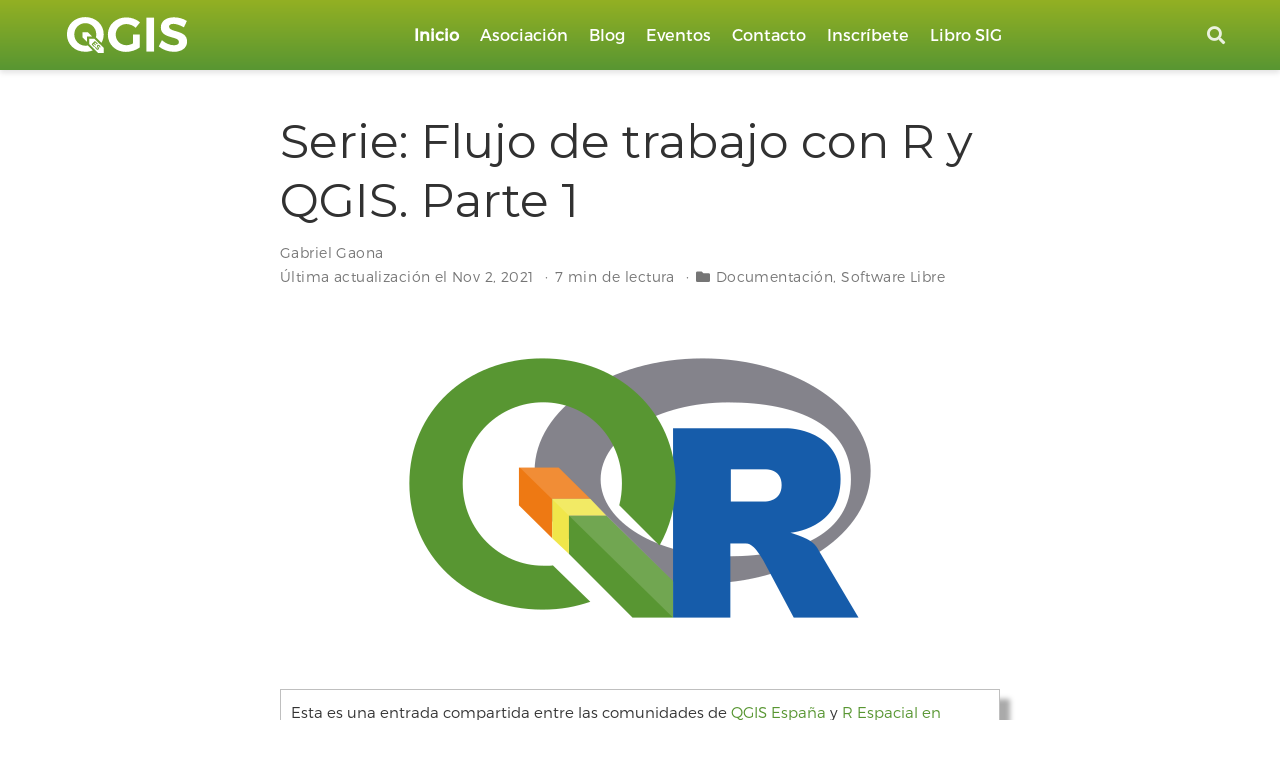

--- FILE ---
content_type: text/html; charset=UTF-8
request_url: https://www.qgis.es/post/2021-10-09-serie-flujo-de-trabajo-con-r-y-qgis-parte-1/
body_size: 9435
content:
<!doctype html><html lang=es-es><head><meta charset=utf-8><meta name=viewport content="width=device-width,initial-scale=1"><meta http-equiv=x-ua-compatible content="IE=edge"><meta name=generator content="Source Themes Academic 4.8.0"><meta name=author content="QGIS España"><meta name=description content="Explicación de cómo trabajar con QGIS desde R (parte 1)"><link rel=alternate hreflang=es-es href=https://www.qgis.es/post/2021-10-09-serie-flujo-de-trabajo-con-r-y-qgis-parte-1/><meta name=theme-color content="#589632"><link rel=stylesheet href=https://cdnjs.cloudflare.com/ajax/libs/academicons/1.8.6/css/academicons.min.css integrity="sha256-uFVgMKfistnJAfoCUQigIl+JfUaP47GrRKjf6CTPVmw=" crossorigin=anonymous><link rel=stylesheet href=https://cdnjs.cloudflare.com/ajax/libs/font-awesome/5.12.0-1/css/all.min.css integrity="sha256-4w9DunooKSr3MFXHXWyFER38WmPdm361bQS/2KUWZbU=" crossorigin=anonymous><link rel=stylesheet href=https://cdnjs.cloudflare.com/ajax/libs/fancybox/3.5.7/jquery.fancybox.min.css integrity="sha256-Vzbj7sDDS/woiFS3uNKo8eIuni59rjyNGtXfstRzStA=" crossorigin=anonymous><link rel=stylesheet href=https://cdnjs.cloudflare.com/ajax/libs/highlight.js/9.18.1/styles/github.min.css crossorigin=anonymous title=hl-light><link rel=stylesheet href=https://cdnjs.cloudflare.com/ajax/libs/highlight.js/9.18.1/styles/dracula.min.css crossorigin=anonymous title=hl-dark disabled><script src=https://cdnjs.cloudflare.com/ajax/libs/lazysizes/5.1.2/lazysizes.min.js integrity="sha256-Md1qLToewPeKjfAHU1zyPwOutccPAm5tahnaw7Osw0A=" crossorigin=anonymous async></script><link rel=stylesheet href="https://fonts.googleapis.com/css?family=Montserrat:400,700%7CRoboto:400,400italic,700%7CRoboto+Mono&display=swap"><link rel=stylesheet href=/css/academic.min.3c70f7d06d2a58a768cde1de5481aeec.css><link rel=manifest href=/index.webmanifest><link rel=icon type=image/png href=/images/icon_huafc703d295b3da20212dde3f390c4f42_3894_32x32_fill_lanczos_center_2.png><link rel=apple-touch-icon type=image/png href=/images/icon_huafc703d295b3da20212dde3f390c4f42_3894_192x192_fill_lanczos_center_2.png><link rel=canonical href=https://www.qgis.es/post/2021-10-09-serie-flujo-de-trabajo-con-r-y-qgis-parte-1/><meta property="twitter:card" content="summary_large_image"><meta property="twitter:site" content="@qgises"><meta property="twitter:creator" content="@qgises"><meta property="og:site_name" content="Asociación QGIS España"><meta property="og:url" content="https://www.qgis.es/post/2021-10-09-serie-flujo-de-trabajo-con-r-y-qgis-parte-1/"><meta property="og:title" content="Serie: Flujo de trabajo con R y QGIS. Parte 1 | Asociación QGIS España"><meta property="og:description" content="Explicación de cómo trabajar con QGIS desde R (parte 1)"><meta property="og:image" content="https://www.qgis.es/post/2021-10-09-serie-flujo-de-trabajo-con-r-y-qgis-parte-1/featured.png"><meta property="twitter:image" content="https://www.qgis.es/post/2021-10-09-serie-flujo-de-trabajo-con-r-y-qgis-parte-1/featured.png"><meta property="og:locale" content="es-es"><meta property="article:published_time" content="2021-10-09T00:00:00+00:00"><meta property="article:modified_time" content="2021-11-02T18:08:37-05:00"><script type=application/ld+json>{"@context":"https://schema.org","@type":"BlogPosting","mainEntityOfPage":{"@type":"WebPage","@id":"https://www.qgis.es/post/2021-10-09-serie-flujo-de-trabajo-con-r-y-qgis-parte-1/"},"headline":"Serie: Flujo de trabajo con R y QGIS. Parte 1","image":["https://www.qgis.es/post/2021-10-09-serie-flujo-de-trabajo-con-r-y-qgis-parte-1/featured.png"],"datePublished":"2021-10-09T00:00:00Z","dateModified":"2021-11-02T18:08:37-05:00","author":{"@type":"Person","name":"Gabriel Gaona"},"publisher":{"@type":"Organization","name":"Asociación QGIS España","logo":{"@type":"ImageObject","url":"https://www.qgis.es/images/logo.svg"}},"description":"Explicación de cómo trabajar con QGIS desde R (parte 1)"}</script><script>var _paq=window._paq=window._paq||[];_paq.push(['trackPageView']);_paq.push(['enableLinkTracking']);(function(){var u="https://stats.montera34.com/";_paq.push(['setTrackerUrl',u+'piwik.php']);_paq.push(['setSiteId','98']);var d=document,g=d.createElement('script'),s=d.getElementsByTagName('script')[0];g.async=true;g.src=u+'piwik.js';s.parentNode.insertBefore(g,s);})();</script><title>Serie: Flujo de trabajo con R y QGIS. Parte 1 | Asociación QGIS España</title></head><body id=top data-spy=scroll data-offset=70 data-target=#TableOfContents><aside class=search-results id=search><div class=container><section class=search-header><div class="row no-gutters justify-content-between mb-3"><div class=col-6><h1>Buscar</h1></div><div class="col-6 col-search-close"><a class=js-search href=#><i class="fas fa-times-circle text-muted" aria-hidden=true></i></a></div></div><div id=search-box><input name=q id=search-query placeholder=Buscar... autocapitalize=off autocomplete=off autocorrect=off spellcheck=false type=search></div></section><section class=section-search-results><div id=search-hits></div></section></div></aside><nav class="navbar navbar-expand-lg navbar-light compensate-for-scrollbar" id=navbar-main><div class=container><div class="d-none d-lg-inline-flex"><a class=navbar-brand href=/><img src=/images/logo.svg alt="Asociación QGIS España"></a></div><button type=button class=navbar-toggler data-toggle=collapse data-target=#navbar-content aria-controls=navbar aria-expanded=false aria-label="Barra de navegación">
<span><i class="fas fa-bars"></i></span></button><div class="navbar-brand-mobile-wrapper d-inline-flex d-lg-none"><a class=navbar-brand href=/><img src=/images/logo.svg alt="Asociación QGIS España"></a></div><div class="navbar-collapse main-menu-item collapse justify-content-center" id=navbar-content><ul class="navbar-nav d-md-inline-flex"><li class=nav-item><a class="nav-link active" href=/><span>Inicio</span></a></li><li class=nav-item><a class=nav-link href=/asociacion><span>Asociación</span></a></li><li class=nav-item><a class=nav-link href=/#posts><span>Blog</span></a></li><li class=nav-item><a class=nav-link href=/#talks><span>Eventos</span></a></li><li class=nav-item><a class=nav-link href=/#contact><span>Contacto</span></a></li><li class=nav-item><a class=nav-link href=/alta-socios><span>Inscríbete</span></a></li><li class=nav-item><a class=nav-link href=/post/2021-01-08-libro-sig/><span>Libro SIG</span></a></li></ul></div><ul class="nav-icons navbar-nav flex-row ml-auto d-flex pl-md-2"><li class=nav-item><a class="nav-link js-search" href=#><i class="fas fa-search" aria-hidden=true></i></a></li></ul></div></nav><article class=article><div class="article-container pt-3"><h1>Serie: Flujo de trabajo con R y QGIS. Parte 1</h1><div class=article-metadata><div><span><a href=/author/gabriel-gaona/>Gabriel Gaona</a></span></div><span class=article-date>Última actualización el
Nov 2, 2021</span>
<span class=middot-divider></span><span class=article-reading-time>7 min de lectura</span>
<span class=middot-divider></span><span class=article-categories><i class="fas fa-folder mr-1"></i><a href=/category/documentacion/>Documentación</a>, <a href=/category/software-libre/>Software Libre</a></span></div></div><div class="article-header article-container featured-image-wrapper mt-4 mb-4" style=max-width:540px;max-height:338px><div style=position:relative><img src=/post/2021-10-09-serie-flujo-de-trabajo-con-r-y-qgis-parte-1/featured.png alt class=featured-image></div></div><div class=article-container><div class=article-style><div style="padding:10px 10px 20px;border:1px solid #bfbfbf;background-color:#fff;box-shadow:10px 10px 5px #aaa;font-size:15px">Esta es una entrada compartida entre las comunidades de <a href=https://t.me/qgis_es>QGIS España</a> y <a href=https://t.me/rspatial_es>R Espacial en Español</a>. También la podrás leer este <a href=https://rspatial_es.gitlab.io/blog/2021-10-09-serie-flujo-de-trabajo-con-r-y-qgis-parte-1/>enlace a su blog</a></div><h3 id=introducción>Introducción</h3><p><a href=https://qgis.org target=_blank rel=noopener>QGIS</a> es uno de los software de código abierto más representativos en el mundo de los Sistemas de Información geográfica de escritorio. Si bien, forma parte de una gran lista de software de la fundación
<a href=https://www.osgeo.org/ target=_blank rel=noopener>OSGeo</a>, existe una larga lista de empresas reconocidas que apuestan por este software (
<a href=https://qgis.org/en/site/about/sustaining_members.html target=_blank rel=noopener>Listado de sponsors</a>).</p><p><a href=https://www.r-project.org/ target=_blank rel=noopener>R</a> por su parte, es un software bastante conocido por sus facilidades para el análisis estadístico. Este también ha sido aceptado tanto en el mundo científico como en el ámbito de las empresas e instituciones de estadísticas de todo el mundo. Por lo que es de esperarse que también tenga una comunidad de usuarios muy activa y un núcleo de desarrolladores muy sólido.</p><p>Este es el primero de tres entradas de blog en que mostraremos estrategias para aprovechar las potencialidades de ambos mundos. En esta primera entrada empezaremos revisando las alternativas que existen al momento de usar algoritmos de QGIS dentro de un ambiente de R.</p><h4 id=los-algoritmos-de-qgis>Los Algoritmos de QGIS</h4><p>QGIS más allá de ser un software de escritorio también es una
<a href=https://es.wikipedia.org/wiki/Interfaz_de_programaci%C3%B3n_de_aplicaciones target=_blank rel=noopener>API</a> de desarrollo. Por lo tanto tiene algoritmos que se pueden ejecutar desde una
<a href=https://es.wikipedia.org/wiki/Interfaz_de_l%C3%ADnea_de_comandos target=_blank rel=noopener>línea de comandos</a>. Lo que resulta muy conveniente tanto para el mundillo de los usuarios R espacial, como para otros tantos analistas espaciales (principalmente los usuarios de QGIS).</p><p>La base de toda esta entrada está claramente detallada en los apartados
<a href=https://docs.qgis.org/3.16/en/docs/user_manual/processing/console.html target=_blank rel=noopener>22.7</a> y
<a href=https://docs.qgis.org/3.16/en/docs/user_manual/processing/standalone.html target=_blank rel=noopener>22.8</a> de la guía de usuario de QGIS. Aunque en versiones de la QGIS 2.x se usaba RQGIS con muy buen rendimiento, para las versiones de QGIS 3.14 en adelante no existe un paquete completamente maduro que recoja todos los beneficios de la nueva API de QGIS. Por lo tanto en los ejemplos posteriores se usará el paquete
<a href=https://github.com/paleolimbot/qgisprocess target=_blank rel=noopener>qgisprocess</a> como alternativa para ejecutar los algoritmos de QGIS processing.</p><h4 id=preparación-del-ambiente>Preparación del ambiente.</h4><p>Antes de empezar a correr QGIS processing desde R,debo recomendarte que tengas listas y correctamente configuradas las dependencias con las que vas a trabajar:</p><ul><li>QGIS versión 3.14 o superior</li><li>R versión 4.0.6 (también se puede usar desde 3.5 pero recomiendo usar las versiones 4.0 en adelante)<ul><li>Paquete
<a href=https://cran.r-project.org/web/packages/rgdal/index.html target=_blank rel=noopener>rgdal</a></li><li>Paquete
<a href=https://cran.r-project.org/web/packages/raster/index.html target=_blank rel=noopener>raster</a></li><li>Paquete
<a href=https://cran.r-project.org/web/packages/sf/index.html target=_blank rel=noopener>sf</a></li><li>Paquete
<a href=https://cran.r-project.org/web/packages/rgeos/index.html target=_blank rel=noopener>rgeos</a></li><li>Paquete
<a href=https://cran.r-project.org/web/packages/stars/index.html target=_blank rel=noopener>stars</a></li></ul></li><li>GDAL 3.0 en adelante</li><li>SAGA-GIS 2.3 en adelante</li><li>GRASS-GIS 7.0 en adelante</li><li>otras dependencias a tu gusto</li></ul><p>Si eres usuario de windows, te recomiendo gestionar todas estas dependencias usando el instalador de
<a href=https://www.osgeo.org/projects/osgeo4w/ target=_blank rel=noopener>OSGEO4W</a></p><p>Por otro lado, te recomiendo que le eches un vistazo a esta otra entrada de blog donde se explican detalles de cómo preparar tu
<a href=https://rspatial_es.gitlab.io/blog/2020-07-08-prepara-tu-ambiente-para-r-espacial/ target=_blank rel=noopener>ambiente de trabajo para R Espacial</a>. Y como bono de bienvenida, para los usuarios de Linux, este estupendo vídeo de
<a href=https://twitter.com/rnanclares target=_blank rel=noopener>Raúl Nanclares</a> explica en vivo como el
<a href="https://www.youtube.com/watch?v=8Dx40TlF4fk" target=_blank rel=noopener>Entorno de Análisis GeoEspacial en Linux (Ubuntu 20.04)</a></p><div style=position:relative;padding-bottom:56.25%;height:0;overflow:hidden><iframe src=https://www.youtube.com/embed/8Dx40TlF4fk style=position:absolute;top:0;left:0;width:100%;height:100%;border:0 allowfullscreen title="YouTube Video"></iframe></div><p>En linux es posible que se requiera instalar algunas blibliotecas del sistema antes de instalar ciertos paquetes en R. Por lo cual recomiendo revisar el sitio de
<a href=https://packagemanager.rstudio.com/client/#/repos/1/overview target=_blank rel=noopener>Package Manager</a> para saber los prerequisitos del sistema para cada paquete en tu distribución Linux.</p><h3 id=parte-1-trabajando-con-qgis-processing-desde-r>Parte 1: Trabajando con QGIS Processing desde R</h3><p>El paquete <code>qgisprocess</code> es un paquete que permite ejecutar los algoritmos de QGIS processing mediante el ejecutador de procesos en línea de comandos <code>qgis_process</code>. Esta es una de las bondades de la nueva API de QGIS ya que no es necesario hacer elaborados scripts para aprovechar la caja de herramientas. <em>Nótese que, en esta entrada, nos referimos al paquete de R cuando se menciona <code>qgisprocess</code> (sin guión bajo), mientras que para el ejecutador de procesos de Qgis con <code>qgis_process</code> (con guión bajo).</em></p><blockquote><p>The qgisprocess package wraps the qgis_process command-line utility, which is available in QGIS >= 3.14.16, released in September 2020. MacOS users will have to install a recent nightly build until QGIS 3.16 has been released; download instructions for all platforms are available at <a href=https://download.qgis.org/>https://download.qgis.org/</a>. If a recent version of QGIS isn’t available for your OS, you can use one of the Geocomputation with R Docker images with QGIS installed. (Dewey Dunnington, @paleolimbot)</p></blockquote><p>No hay una versión estable de <code>qgisprocess</code> en CRAN. Sin embargo, se puede instalar la versión en desarrollo desde el
<a href=https://github.com/paleolimbot/qgisprocess target=_blank rel=noopener>repositorio en GitHub</a>.</p><pre><code class=language-r># install.packages(&quot;remotes&quot;)
remotes::install_github(&quot;paleolimbot/qgisprocess&quot;)
</code></pre><p>Cuando se ha instalado se puede llamar la bliblioteca de la forma habitual como se hace en R. Si todo va bien verás un mensaje como se muestra a continuación</p><pre><code class=language-r>library(qgisprocess)
</code></pre><pre><code>Using 'qgis_process' at 'qgis_process'.
QGIS version: 3.20.3-Odense
Metadata of 1539 algorithms successfully cached.
Run `qgis_configure()` for details.
</code></pre><p>Si algo ha ido mal, se puede ver qué ocasionó el error usando la función <code>qgis_configure()</code>. Lo que hace esta función es intentar localizar el ejecutable en línea de comando
<a href=https://docs.qgis.org/3.16/en/docs/user_manual/processing/standalone.html target=_blank rel=noopener><code>qgis_process</code></a></p><p>Cuando el paquete ha sido cargado y configurado correctamente en la sesión de R, ya se puede empezar a usar. Lo primero será entender cómo funciona el paquete.</p><p>Las funciones de <code>qgisprocess</code> envían instrucciones mediante <code>process::run</code> al ejecutable <code>qgis_process</code>. El resultado es devuelto como una lista de instrucciones que son interpretadas como insumos de salida para otras funciones en R. Se verá mejor con un ejemplo:</p><p>Vamos a calcular un área de influencia (buffer) de la capa de condados de North Carolina. Necesitamos un objeto de <code>Simple features</code> para pasarle como entrada a <code>qgisprocess</code>. Entonces leeremos usando la función <code>sf::st_read()</code></p><pre><code class=language-r>  entrada &lt;- sf::read_sf(system.file(&quot;shape/nc.shp&quot;, package = &quot;sf&quot;))
  plot(st_geometry(entrada), col = &quot;steelblue&quot;) 
</code></pre><p><img src=plot_entrada.png alt="Plot del la entrada a qgisprocess"></p><p>Ahora si, podemos calcular el área de influencia con el algoritmo <code>native:buffer</code>.</p><pre><code class=language-r>resultado &lt;- qgis_run_algorithm(algorithm = &quot;native:buffer&quot;,
                                INPUT = entrada, #&lt;- parámetro de la herramienta
                                DISTANCE = 1, #&lt;- parámetro de la herramienta
                                DISSOLVE = TRUE, #&lt;- parámetro de la herramienta
                                .quiet = FALSE
)
</code></pre><p>Lo que nos dará como resultado un objeto de clase <code>qgis_result</code>, la cual contiene las rutas a ficheros temporales que contienen las salidas del algoritmo de QGIS ejecutado mediante <code>qgisprocess</code></p><pre><code class=language-r>resultado
</code></pre><pre><code class=language-r>&lt;Result of `qgis_run_algorithm(&quot;native:buffer&quot;, ...)`&gt;
List of 1
 $ OUTPUT: 'qgis_outputVector' chr &quot;/tmp/RtmplHA5hd/file3aca38fc7913/file3aca69989e42.gpkg&quot;
</code></pre><p>A partir de aquí, solo hace falta cargar este nuevo fichero a la sesión de R. Para nuestro ejemplo se puede hacer fácilmente de la siguiente manera:</p><pre><code class=language-r># Así...
buf &lt;- sf::st_read(resultado[[1]])
# o también así
buf &lt;- sf::st_read(qgis_output(resultado, &quot;OUTPUT&quot;))
plot(sf::st_geometry(buf), col = &quot;steelblue&quot;) 
</code></pre><p><img src=plot_buffer.png alt="Plot del resultado de qgisprocess"></p><p>En resumen, para obtener el resultado de un algoritmo de <code>qgis_process</code> se requieren dos momentos: 1) Ejecutar el proceso deseado con <code>qgisprocess::qgis_run_algorithm()</code> y 2) Leer el resultado con alguna de las funciones de R para datos espaciales, ej. <code>sf::st_read()</code>.</p><p>Para concluir sobre el trabajo con QGIS dentro de R, quiero también introducir el paquete de R <code>qgis</code> desarrollado por
<a href=https://github.com/JanCaha target=_blank rel=noopener>Jan Caha</a>. También es un paquete en desarrollo, por lo que solo está disponible para instalar desde el repositorio:</p><pre><code class=language-r># install.package(&quot;remotes&quot;)
remotes::install_github(&quot;JanCaha/r_package_qgis&quot;)
</code></pre><p>Este paquete está siendo diseñado para trabajar sobre <code>qgisprocess</code>, mediante llamadas más simples para el usuario R, incluyendo la posibilidad de tener la documentación de las blibliotecas de <em>Processing de QGIS</em> dentro de R. El ejemplo anterior puede ser ejecutado así:</p><pre><code class=language-r>resultado2 &lt;- qgis::qgis_buffer(entrada, DISTANCE = 1, DISSOLVE = TRUE) |&gt; 
sf::st_read(resultado[[1]])
</code></pre><pre><code class=language-r>Reading layer `file3aca358d39d3' from data source 
  `/tmp/RtmplHA5hd/file3aca38fc7913/file3aca358d39d3.gpkg' 
  using driver `GPKG'
Simple feature collection with 1 feature and 14 fields
Geometry type: MULTIPOLYGON
Dimension:     XY
Bounding box:  xmin: -85.31306 ymin: 32.88374 xmax: -74.46764 ymax: 37.58832
CRS:           NA
</code></pre><p>Debido a que el paquete <code>qgis</code> es un conjunto de accesos directos a los algoritmos soportados oficialmente por QGIS Processing, solo se podrán usar con este paquete aquellos algoritmos nativos de qgis, los de Saga-gis y los Grass-gis que estén dentro de processing. Sin embargo, se recomienda no cargar la biblioteca completa en la sesión de R (<del><code>library(qgis)</code></del>), ya que se estaría cargando más de 900 funciones (una por cada algoritmo de Processing de QGIS). En su lugar, se recomienda llamar las funciones de la forma <code>qgis::qgis_buffer(...)</code>. Para los algoritmos que no sean soportados oficialmente por QGIS, se puede usar <code>qgisprocess::qgis_run_algorithm()</code> de la misma forma como ya se ha explicado antes.</p><p><strong>Nota:</strong> <em>Los paquetes <code>RQGIS</code> y <code>RQGIS3</code> ya no tienen soporte para las nuevas versiones de QGIS, por lo que han sido descontinuados en favor de <code>qgisprocess</code></em></p><p><strong>Actualización:</strong> <em>Se prevé que para las nuevas versiones de QGIS a partir de la 3.22, los algoritmos de proveedores de SAGA y GRASS ya no tendrán soporte oficial de QGIS, pero todavía podrán ser usados mediante complementos.</em></p><p>Finalmente, me parece impresionante la dedicación de Dewey Dunnington (
<a href=https://twitter.com/paleolimbot target=_blank rel=noopener>@paleolimbot</a>) y Jan Caha (
<a href=https://twitter.com/cahik13 target=_blank rel=noopener>@cahik13</a>) en estos dos paquetes y la integración de QGIS en R, por lo que les agradezco infinitamente.</p><p>No se pierdan la
<a href=http://www.qgis.es/post/2021-10-10-serie-flujo-de-trabajo-con-r-y-qgis-parte-2 target=_blank rel=noopener>segunda parte del Flujo de Trabajo con R y QGIS</a> &mldr;</p></div><div class=article-tags><a class="badge badge-light" href=/tag/qgis/>QGIS</a>
<a class="badge badge-light" href=/tag/programacion/>programación</a>
<a class="badge badge-light" href=/tag/r/>R</a></div><div class=share-box aria-hidden=true><ul class=share><li><a href="https://twitter.com/intent/tweet?url=https://www.qgis.es/post/2021-10-09-serie-flujo-de-trabajo-con-r-y-qgis-parte-1/&text=Serie:%20Flujo%20de%20trabajo%20con%20R%20y%20QGIS.%20Parte%201" target=_blank rel=noopener class=share-btn-twitter><i class="fab fa-twitter"></i></a></li><li><a href="https://www.facebook.com/sharer.php?u=https://www.qgis.es/post/2021-10-09-serie-flujo-de-trabajo-con-r-y-qgis-parte-1/&t=Serie:%20Flujo%20de%20trabajo%20con%20R%20y%20QGIS.%20Parte%201" target=_blank rel=noopener class=share-btn-facebook><i class="fab fa-facebook"></i></a></li><li><a href="mailto:?subject=Serie:%20Flujo%20de%20trabajo%20con%20R%20y%20QGIS.%20Parte%201&body=https://www.qgis.es/post/2021-10-09-serie-flujo-de-trabajo-con-r-y-qgis-parte-1/" target=_blank rel=noopener class=share-btn-email><i class="fas fa-envelope"></i></a></li><li><a href="https://www.linkedin.com/shareArticle?url=https://www.qgis.es/post/2021-10-09-serie-flujo-de-trabajo-con-r-y-qgis-parte-1/&title=Serie:%20Flujo%20de%20trabajo%20con%20R%20y%20QGIS.%20Parte%201" target=_blank rel=noopener class=share-btn-linkedin><i class="fab fa-linkedin-in"></i></a></li><li><a href="https://web.whatsapp.com/send?text=Serie:%20Flujo%20de%20trabajo%20con%20R%20y%20QGIS.%20Parte%201%20https://www.qgis.es/post/2021-10-09-serie-flujo-de-trabajo-con-r-y-qgis-parte-1/" target=_blank rel=noopener class=share-btn-whatsapp><i class="fab fa-whatsapp"></i></a></li><li><a href="https://reddit.com/submit?url=https://www.qgis.es/post/2021-10-09-serie-flujo-de-trabajo-con-r-y-qgis-parte-1/&title=Serie:%20Flujo%20de%20trabajo%20con%20R%20y%20QGIS.%20Parte%201" target=_blank rel=noopener class=share-btn-reddit><i class="fab fa-reddit-alien"></i></a></li><li><a href="https://pinterest.com/pin/create/link/?url=https://www.qgis.es/post/2021-10-09-serie-flujo-de-trabajo-con-r-y-qgis-parte-1/&description=Serie:%20Flujo%20de%20trabajo%20con%20R%20y%20QGIS.%20Parte%201" target=_blank rel=noopener class=share-btn-pinterest><i class="fab fa-pinterest"></i></a></li></ul></div><div class="media author-card content-widget-hr"><img class="avatar mr-3 avatar-square" src=/author/gabriel-gaona/avatar_hu046c6a3cab29161e31c8eab04734692e_67829_270x270_fill_q90_lanczos_center.jpg alt="Gabriel Gaona"><div class=media-body><h5 class=card-title><a href=/author/gabriel-gaona/>Gabriel Gaona</a></h5><h6 class=card-subtitle>Autor</h6><p class=card-text>Master Sistemas de información geográfica. Investigador en <a href=https://www.tropicalmountainforest.org>ECSF</a> . Consultor <em>freelance</em>. Interesado en investigación de procesos de superficie (Interacción atmósfera-suelo-plantas), las tecnologías de la información geográfica, Datos abiertos y el software y herramientas libres.</p><ul class=network-icon aria-hidden=true><li><a href=https://gavg712.gitlab.io/ target=_blank rel=noopener><i class="fas fa-globe"></i></a></li><li><a href=https://twitter.com/gavg712 target=_blank rel=noopener><i class="fab fa-twitter"></i></a></li><li><a href=https://gitlab.com/gavg712 target=_blank rel=noopener><i class="fab fa-gitlab"></i></a></li><li><a href=https://openstreetmap.org/user/gavg712 target=_blank rel=noopener><i class="fas fa-map-marked-alt"></i></a></li></ul></div></div><div class=article-widget><div class=post-nav><div class=post-nav-item><div class=meta-nav>Siguiente</div><a href=/post/2021-10-10-serie-flujo-de-trabajo-con-r-y-qgis-parte-2/ rel=next>Serie: Flujo de trabajo con R y QGIS. Parte 2</a></div><div class=post-nav-item><div class=meta-nav>Anterior</div><a href=/post/2021-05-14-convenio-de-colaboracion-con-master-de-las-geometrias-juridicas-de-la-upv/ rel=prev>Convenio de colaboración con Máster de las Geometrías Jurídicas de la UPV</a></div></div></div><div class="article-widget content-widget-hr"><h3>Relacionado</h3><ul><li><a href=/post/2021-05-14-convenio-de-colaboracion-con-master-de-las-geometrias-juridicas-de-la-upv/>Convenio de colaboración con Máster de las Geometrías Jurídicas de la UPV</a></li><li><a href=/post/2021-04-23-convenio-de-colaboracion-con-imasgal-tecnica-s-l/>Convenio de colaboración con IMASGAL TÉCNICA S.L.</a></li><li><a href=/post/2021-03-29-qgis-docker/>Usando QGIS vía Docker</a></li><li><a href=/post/2021-03-23-liberados-qgis-3-18-1-y-qgis-3-16-5-ltr-osgeo4w-reiniciado-reboot/>Liberados QGIS 3.18.1 y QGIS 3.16.5 (LTR). OSGeo4W, reiniciado ("reboot")</a></li><li><a href=/post/2021-03-16-actividad-asociativa-revision-qgis-3-18-zurich/>Actividad asociativa "Revisión QGIS 3.18.0 Zürich"</a></li></ul></div></div></article><script src=https://cdnjs.cloudflare.com/ajax/libs/jquery/3.4.1/jquery.min.js integrity="sha256-CSXorXvZcTkaix6Yvo6HppcZGetbYMGWSFlBw8HfCJo=" crossorigin=anonymous></script><script src=https://cdnjs.cloudflare.com/ajax/libs/jquery.imagesloaded/4.1.4/imagesloaded.pkgd.min.js integrity="sha256-lqvxZrPLtfffUl2G/e7szqSvPBILGbwmsGE1MKlOi0Q=" crossorigin=anonymous></script><script src=https://cdnjs.cloudflare.com/ajax/libs/jquery.isotope/3.0.6/isotope.pkgd.min.js integrity="sha256-CBrpuqrMhXwcLLUd5tvQ4euBHCdh7wGlDfNz8vbu/iI=" crossorigin=anonymous></script><script src=https://cdnjs.cloudflare.com/ajax/libs/fancybox/3.5.7/jquery.fancybox.min.js integrity="sha256-yt2kYMy0w8AbtF89WXb2P1rfjcP/HTHLT7097U8Y5b8=" crossorigin=anonymous></script><script src=https://cdnjs.cloudflare.com/ajax/libs/highlight.js/9.18.1/highlight.min.js integrity="sha256-eOgo0OtLL4cdq7RdwRUiGKLX9XsIJ7nGhWEKbohmVAQ=" crossorigin=anonymous></script><script src=https://cdnjs.cloudflare.com/ajax/libs/highlight.js/9.18.1/languages/r.min.js></script><script src=https://cdnjs.cloudflare.com/ajax/libs/highlight.js/9.18.1/languages/python.min.js></script><script>const code_highlighting=true;</script><script>const isSiteThemeDark=false;</script><script>const search_config={"indexURI":"/index.json","minLength":1,"threshold":0.3};const i18n={"no_results":"No se encontraron resultados","placeholder":"Buscar...","results":"resultados encontrados"};const content_type={'post':"Posts",'project':"Proyectos",'publication':"Publicaciones",'talk':"Charlas"};</script><script id=search-hit-fuse-template type=text/x-template>
      <div class="search-hit" id="summary-{{key}}">
      <div class="search-hit-content">
        <div class="search-hit-name">
          <a href="{{relpermalink}}">{{title}}</a>
          <div class="article-metadata search-hit-type">{{type}}</div>
          <p class="search-hit-description">{{snippet}}</p>
        </div>
      </div>
      </div>
    </script><script src=https://cdnjs.cloudflare.com/ajax/libs/fuse.js/3.2.1/fuse.min.js integrity="sha256-VzgmKYmhsGNNN4Ph1kMW+BjoYJM2jV5i4IlFoeZA9XI=" crossorigin=anonymous></script><script src=https://cdnjs.cloudflare.com/ajax/libs/mark.js/8.11.1/jquery.mark.min.js integrity="sha256-4HLtjeVgH0eIB3aZ9mLYF6E8oU5chNdjU6p6rrXpl9U=" crossorigin=anonymous></script><script src=/js/academic.min.37431be2d92d7fb0160054761ab79602.js></script><div class=container><footer class=site-footer><p class=powered-by>Una web de <a href=https://montera34.com/>Montera34</a>, desarrollada por <a href=https://carloscamara.es>Carlos Cámara</a> con ❤️</p><p class="powered-by copyright-license-text">Esta obra está bajo licencia <a href=https://creativecommons.org/licenses/by-nc-nd/4.0 rel="noopener noreferrer" target=_blank>CC BY NC ND 4.0</a></p><p class="powered-by footer-license-icons"><a href=https://creativecommons.org/licenses/by-nc-nd/4.0 rel="noopener noreferrer" target=_blank><img src=https://search.creativecommons.org/static/img/cc_icon.svg alt="CC icon">
<img src=https://search.creativecommons.org/static/img/cc-by_icon.svg alt="CC by icon">
<img src=https://search.creativecommons.org/static/img/cc-nc_icon.svg alt="CC NC icon">
<img src=https://search.creativecommons.org/static/img/cc-nd_icon.svg alt="CC ND icon"></a></p><p class=powered-by>Powered by the
<a href=https://sourcethemes.com/academic/ target=_blank rel=noopener>Academic theme</a> for
<a href=https://gohugo.io target=_blank rel=noopener>Hugo</a> and deployed with <a href=https://netlify.com>Netlify</a>.
<span class=float-right aria-hidden=true><a href=# class=back-to-top><span class=button_icon><i class="fas fa-chevron-up fa-2x"></i></span></a></span></p></footer></div><div id=modal class="modal fade" role=dialog><div class=modal-dialog><div class=modal-content><div class=modal-header><h5 class=modal-title>Citar</h5><button type=button class=close data-dismiss=modal aria-label=Close>
<span aria-hidden=true>&#215;</span></button></div><div class=modal-body><pre><code class="tex hljs"></code></pre></div><div class=modal-footer><a class="btn btn-outline-primary my-1 js-copy-cite" href=# target=_blank><i class="fas fa-copy"></i>Copiar</a>
<a class="btn btn-outline-primary my-1 js-download-cite" href=# target=_blank><i class="fas fa-download"></i>Descargar</a><div id=modal-error></div></div></div></div></div></body></html>

--- FILE ---
content_type: application/javascript; charset=utf-8
request_url: https://cdnjs.cloudflare.com/ajax/libs/highlight.js/9.18.1/highlight.min.js
body_size: 24264
content:
/*! highlight.js v9.18.1 | BSD3 License | git.io/hljslicense */
!function(e){var t="object"==typeof window&&window||"object"==typeof self&&self;"undefined"==typeof exports||exports.nodeType?t&&(t.hljs=e({}),"function"==typeof define&&define.amd&&define([],function(){return t.hljs})):e(exports)}(function(n){var u=[],s=Object.keys,w={},b={},x=!0,t=/^(no-?highlight|plain|text)$/i,p=/\blang(?:uage)?-([\w-]+)\b/i,r=/((^(<[^>]+>|\t|)+|(?:\n)))/gm,a={case_insensitive:"cI",lexemes:"l",contains:"c",keywords:"k",subLanguage:"sL",className:"cN",begin:"b",beginKeywords:"bK",end:"e",endsWithParent:"eW",illegal:"i",excludeBegin:"eB",excludeEnd:"eE",returnBegin:"rB",returnEnd:"rE",variants:"v",IDENT_RE:"IR",UNDERSCORE_IDENT_RE:"UIR",NUMBER_RE:"NR",C_NUMBER_RE:"CNR",BINARY_NUMBER_RE:"BNR",RE_STARTERS_RE:"RSR",BACKSLASH_ESCAPE:"BE",APOS_STRING_MODE:"ASM",QUOTE_STRING_MODE:"QSM",PHRASAL_WORDS_MODE:"PWM",C_LINE_COMMENT_MODE:"CLCM",C_BLOCK_COMMENT_MODE:"CBCM",HASH_COMMENT_MODE:"HCM",NUMBER_MODE:"NM",C_NUMBER_MODE:"CNM",BINARY_NUMBER_MODE:"BNM",CSS_NUMBER_MODE:"CSSNM",REGEXP_MODE:"RM",TITLE_MODE:"TM",UNDERSCORE_TITLE_MODE:"UTM",COMMENT:"C",beginRe:"bR",endRe:"eR",illegalRe:"iR",lexemesRe:"lR",terminators:"t",terminator_end:"tE"},k="</span>",E="Could not find the language '{}', did you forget to load/include a language module?",M={classPrefix:"hljs-",tabReplace:null,useBR:!1,languages:void 0},c="of and for in not or if then".split(" ");function C(e){return e.replace(/&/g,"&amp;").replace(/</g,"&lt;").replace(/>/g,"&gt;")}function f(e){return e.nodeName.toLowerCase()}function m(e){return t.test(e)}function i(e){var t,r={},a=Array.prototype.slice.call(arguments,1);for(t in e)r[t]=e[t];return a.forEach(function(e){for(t in e)r[t]=e[t]}),r}function g(e){var n=[];return function e(t,r){for(var a=t.firstChild;a;a=a.nextSibling)3===a.nodeType?r+=a.nodeValue.length:1===a.nodeType&&(n.push({event:"start",offset:r,node:a}),r=e(a,r),f(a).match(/br|hr|img|input/)||n.push({event:"stop",offset:r,node:a}));return r}(e,0),n}function _(e,t,r){var a=0,n="",i=[];function s(){return e.length&&t.length?e[0].offset!==t[0].offset?e[0].offset<t[0].offset?e:t:"start"===t[0].event?e:t:e.length?e:t}function c(e){n+="<"+f(e)+u.map.call(e.attributes,function(e){return" "+e.nodeName+'="'+C(e.value).replace(/"/g,"&quot;")+'"'}).join("")+">"}function o(e){n+="</"+f(e)+">"}function l(e){("start"===e.event?c:o)(e.node)}for(;e.length||t.length;){var d=s();if(n+=C(r.substring(a,d[0].offset)),a=d[0].offset,d===e){for(i.reverse().forEach(o);l(d.splice(0,1)[0]),(d=s())===e&&d.length&&d[0].offset===a;);i.reverse().forEach(c)}else"start"===d[0].event?i.push(d[0].node):i.pop(),l(d.splice(0,1)[0])}return n+C(r.substr(a))}function o(t){return t.v&&!t.cached_variants&&(t.cached_variants=t.v.map(function(e){return i(t,{v:null},e)})),t.cached_variants?t.cached_variants:function e(t){return!!t&&(t.eW||e(t.starts))}(t)?[i(t,{starts:t.starts?i(t.starts):null})]:Object.isFrozen(t)?[i(t)]:[t]}function l(e){if(a&&!e.langApiRestored){for(var t in e.langApiRestored=!0,a)e[t]&&(e[a[t]]=e[t]);(e.c||[]).concat(e.v||[]).forEach(l)}}function h(t,r){var i={};return"string"==typeof t?a("keyword",t):s(t).forEach(function(e){a(e,t[e])}),i;function a(n,e){r&&(e=e.toLowerCase()),e.split(" ").forEach(function(e){var t,r,a=e.split("|");i[a[0]]=[n,(t=a[0],(r=a[1])?Number(r):function(e){return-1!=c.indexOf(e.toLowerCase())}(t)?0:1)]})}}function B(a){function d(e){return e&&e.source||e}function u(e,t){return new RegExp(d(e),"m"+(a.cI?"i":"")+(t?"g":""))}function n(n){var i,e,s={},c=[],o={},r=1;function t(e,t){s[r]=e,c.push([e,t]),r+=new RegExp(t.toString()+"|").exec("").length-1+1}for(var a=0;a<n.c.length;a++){t(e=n.c[a],e.bK?"\\.?(?:"+e.b+")\\.?":e.b)}n.tE&&t("end",n.tE),n.i&&t("illegal",n.i);var l=c.map(function(e){return e[1]});return i=u(function(e,t){for(var r=/\[(?:[^\\\]]|\\.)*\]|\(\??|\\([1-9][0-9]*)|\\./,a=0,n="",i=0;i<e.length;i++){var s=a+=1,c=d(e[i]);for(0<i&&(n+=t),n+="(";0<c.length;){var o=r.exec(c);if(null==o){n+=c;break}n+=c.substring(0,o.index),c=c.substring(o.index+o[0].length),"\\"==o[0][0]&&o[1]?n+="\\"+String(Number(o[1])+s):(n+=o[0],"("==o[0]&&a++)}n+=")"}return n}(l,"|"),!0),o.lastIndex=0,o.exec=function(e){var t;if(0===c.length)return null;i.lastIndex=o.lastIndex;var r=i.exec(e);if(!r)return null;for(var a=0;a<r.length;a++)if(null!=r[a]&&null!=s[""+a]){t=s[""+a];break}return"string"==typeof t?(r.type=t,r.extra=[n.i,n.tE]):(r.type="begin",r.rule=t),r},o}if(a.c&&-1!=a.c.indexOf("self")){if(!x)throw new Error("ERR: contains `self` is not supported at the top-level of a language.  See documentation.");a.c=a.c.filter(function(e){return"self"!=e})}!function t(r,e){r.compiled||(r.compiled=!0,r.k=r.k||r.bK,r.k&&(r.k=h(r.k,a.cI)),r.lR=u(r.l||/\w+/,!0),e&&(r.bK&&(r.b="\\b("+r.bK.split(" ").join("|")+")\\b"),r.b||(r.b=/\B|\b/),r.bR=u(r.b),r.endSameAsBegin&&(r.e=r.b),r.e||r.eW||(r.e=/\B|\b/),r.e&&(r.eR=u(r.e)),r.tE=d(r.e)||"",r.eW&&e.tE&&(r.tE+=(r.e?"|":"")+e.tE)),r.i&&(r.iR=u(r.i)),null==r.relevance&&(r.relevance=1),r.c||(r.c=[]),r.c=Array.prototype.concat.apply([],r.c.map(function(e){return o("self"===e?r:e)})),r.c.forEach(function(e){t(e,r)}),r.starts&&t(r.starts,e),r.t=n(r))}(a)}function R(t,e,n,r){var i=e;function c(e,t,r,a){if(!r&&""===t)return"";if(!e)return t;var n='<span class="'+(a?"":M.classPrefix);return(n+=e+'">')+t+(r?"":k)}function s(){g+=(null!=f.sL?function(){var e="string"==typeof f.sL;if(e&&!w[f.sL])return C(_);var t=e?R(f.sL,_,!0,m[f.sL]):S(_,f.sL.length?f.sL:void 0);return 0<f.relevance&&(h+=t.relevance),e&&(m[f.sL]=t.top),c(t.language,t.value,!1,!0)}:function(){var e,t,r,a,n,i,s;if(!f.k)return C(_);for(a="",t=0,f.lR.lastIndex=0,r=f.lR.exec(_);r;)a+=C(_.substring(t,r.index)),n=f,i=r,s=b.cI?i[0].toLowerCase():i[0],(e=n.k.hasOwnProperty(s)&&n.k[s])?(h+=e[1],a+=c(e[0],C(r[0]))):a+=C(r[0]),t=f.lR.lastIndex,r=f.lR.exec(_);return a+C(_.substr(t))})(),_=""}function o(e){g+=e.cN?c(e.cN,"",!0):"",f=Object.create(e,{parent:{value:f}})}function l(e){var t=e[0],r=e.rule;return r&&r.endSameAsBegin&&(r.eR=new RegExp(t.replace(/[-\/\\^$*+?.()|[\]{}]/g,"\\$&"),"m")),r.skip?_+=t:(r.eB&&(_+=t),s(),r.rB||r.eB||(_=t)),o(r),r.rB?0:t.length}function d(e){var t=e[0],r=i.substr(e.index),a=function e(t,r){if(a=t.eR,n=r,(i=a&&a.exec(n))&&0===i.index){for(;t.endsParent&&t.parent;)t=t.parent;return t}var a,n,i;if(t.eW)return e(t.parent,r)}(f,r);if(a){var n=f;for(n.skip?_+=t:(n.rE||n.eE||(_+=t),s(),n.eE&&(_=t));f.cN&&(g+=k),f.skip||f.sL||(h+=f.relevance),(f=f.parent)!==a.parent;);return a.starts&&(a.endSameAsBegin&&(a.starts.eR=a.eR),o(a.starts)),n.rE?0:t.length}}var u={};function a(e,t){var r=t&&t[0];if(_+=e,null==r)return s(),0;if("begin"==u.type&&"end"==t.type&&u.index==t.index&&""===r)return _+=i.slice(t.index,t.index+1),1;if("begin"===(u=t).type)return l(t);if("illegal"===t.type&&!n)throw new Error('Illegal lexeme "'+r+'" for mode "'+(f.cN||"<unnamed>")+'"');if("end"===t.type){var a=d(t);if(null!=a)return a}return _+=r,r.length}var b=A(t);if(!b)throw console.error(E.replace("{}",t)),new Error('Unknown language: "'+t+'"');B(b);var p,f=r||b,m={},g="";for(p=f;p!==b;p=p.parent)p.cN&&(g=c(p.cN,"",!0)+g);var _="",h=0;try{for(var v,y,N=0;f.t.lastIndex=N,v=f.t.exec(i);)y=a(i.substring(N,v.index),v),N=v.index+y;for(a(i.substr(N)),p=f;p.parent;p=p.parent)p.cN&&(g+=k);return{relevance:h,value:g,i:!1,language:t,top:f}}catch(e){if(e.message&&-1!==e.message.indexOf("Illegal"))return{i:!0,relevance:0,value:C(i)};if(x)return{relevance:0,value:C(i),language:t,top:f,errorRaised:e};throw e}}function S(r,e){e=e||M.languages||s(w);var a={relevance:0,value:C(r)},n=a;return e.filter(A).filter(L).forEach(function(e){var t=R(e,r,!1);t.language=e,t.relevance>n.relevance&&(n=t),t.relevance>a.relevance&&(n=a,a=t)}),n.language&&(a.second_best=n),a}function v(e){return M.tabReplace||M.useBR?e.replace(r,function(e,t){return M.useBR&&"\n"===e?"<br>":M.tabReplace?t.replace(/\t/g,M.tabReplace):""}):e}function d(e){var t,r,a,n,i,s,c,o,l,d,u=function(e){var t,r,a,n,i=e.className+" ";if(i+=e.parentNode?e.parentNode.className:"",r=p.exec(i)){var s=A(r[1]);return s||(console.warn(E.replace("{}",r[1])),console.warn("Falling back to no-highlight mode for this block.",e)),s?r[1]:"no-highlight"}for(t=0,a=(i=i.split(/\s+/)).length;t<a;t++)if(m(n=i[t])||A(n))return n}(e);m(u)||(M.useBR?(t=document.createElement("div")).innerHTML=e.innerHTML.replace(/\n/g,"").replace(/<br[ \/]*>/g,"\n"):t=e,i=t.textContent,a=u?R(u,i,!0):S(i),(r=g(t)).length&&((n=document.createElement("div")).innerHTML=a.value,a.value=_(r,g(n),i)),a.value=v(a.value),e.innerHTML=a.value,e.className=(s=e.className,c=u,o=a.language,l=c?b[c]:o,d=[s.trim()],s.match(/\bhljs\b/)||d.push("hljs"),-1===s.indexOf(l)&&d.push(l),d.join(" ").trim()),e.result={language:a.language,re:a.relevance},a.second_best&&(e.second_best={language:a.second_best.language,re:a.second_best.relevance}))}function y(){if(!y.called){y.called=!0;var e=document.querySelectorAll("pre code");u.forEach.call(e,d)}}var N={disableAutodetect:!0};function A(e){return e=(e||"").toLowerCase(),w[e]||w[b[e]]}function L(e){var t=A(e);return t&&!t.disableAutodetect}return n.highlight=R,n.highlightAuto=S,n.fixMarkup=v,n.highlightBlock=d,n.configure=function(e){M=i(M,e)},n.initHighlighting=y,n.initHighlightingOnLoad=function(){window.addEventListener("DOMContentLoaded",y,!1),window.addEventListener("load",y,!1)},n.registerLanguage=function(t,e){var r;try{r=e(n)}catch(e){if(console.error("Language definition for '{}' could not be registered.".replace("{}",t)),!x)throw e;console.error(e),r=N}l(w[t]=r),r.rawDefinition=e.bind(null,n),r.aliases&&r.aliases.forEach(function(e){b[e]=t})},n.listLanguages=function(){return s(w)},n.getLanguage=A,n.requireLanguage=function(e){var t=A(e);if(t)return t;throw new Error("The '{}' language is required, but not loaded.".replace("{}",e))},n.autoDetection=L,n.inherit=i,n.debugMode=function(){x=!1},n.IR=n.IDENT_RE="[a-zA-Z]\\w*",n.UIR=n.UNDERSCORE_IDENT_RE="[a-zA-Z_]\\w*",n.NR=n.NUMBER_RE="\\b\\d+(\\.\\d+)?",n.CNR=n.C_NUMBER_RE="(-?)(\\b0[xX][a-fA-F0-9]+|(\\b\\d+(\\.\\d*)?|\\.\\d+)([eE][-+]?\\d+)?)",n.BNR=n.BINARY_NUMBER_RE="\\b(0b[01]+)",n.RSR=n.RE_STARTERS_RE="!|!=|!==|%|%=|&|&&|&=|\\*|\\*=|\\+|\\+=|,|-|-=|/=|/|:|;|<<|<<=|<=|<|===|==|=|>>>=|>>=|>=|>>>|>>|>|\\?|\\[|\\{|\\(|\\^|\\^=|\\||\\|=|\\|\\||~",n.BE=n.BACKSLASH_ESCAPE={b:"\\\\[\\s\\S]",relevance:0},n.ASM=n.APOS_STRING_MODE={cN:"string",b:"'",e:"'",i:"\\n",c:[n.BE]},n.QSM=n.QUOTE_STRING_MODE={cN:"string",b:'"',e:'"',i:"\\n",c:[n.BE]},n.PWM=n.PHRASAL_WORDS_MODE={b:/\b(a|an|the|are|I'm|isn't|don't|doesn't|won't|but|just|should|pretty|simply|enough|gonna|going|wtf|so|such|will|you|your|they|like|more)\b/},n.C=n.COMMENT=function(e,t,r){var a=n.inherit({cN:"comment",b:e,e:t,c:[]},r||{});return a.c.push(n.PWM),a.c.push({cN:"doctag",b:"(?:TODO|FIXME|NOTE|BUG|XXX):",relevance:0}),a},n.CLCM=n.C_LINE_COMMENT_MODE=n.C("//","$"),n.CBCM=n.C_BLOCK_COMMENT_MODE=n.C("/\\*","\\*/"),n.HCM=n.HASH_COMMENT_MODE=n.C("#","$"),n.NM=n.NUMBER_MODE={cN:"number",b:n.NR,relevance:0},n.CNM=n.C_NUMBER_MODE={cN:"number",b:n.CNR,relevance:0},n.BNM=n.BINARY_NUMBER_MODE={cN:"number",b:n.BNR,relevance:0},n.CSSNM=n.CSS_NUMBER_MODE={cN:"number",b:n.NR+"(%|em|ex|ch|rem|vw|vh|vmin|vmax|cm|mm|in|pt|pc|px|deg|grad|rad|turn|s|ms|Hz|kHz|dpi|dpcm|dppx)?",relevance:0},n.RM=n.REGEXP_MODE={cN:"regexp",b:/\//,e:/\/[gimuy]*/,i:/\n/,c:[n.BE,{b:/\[/,e:/\]/,relevance:0,c:[n.BE]}]},n.TM=n.TITLE_MODE={cN:"title",b:n.IR,relevance:0},n.UTM=n.UNDERSCORE_TITLE_MODE={cN:"title",b:n.UIR,relevance:0},n.METHOD_GUARD={b:"\\.\\s*"+n.UIR,relevance:0},[n.BE,n.ASM,n.QSM,n.PWM,n.C,n.CLCM,n.CBCM,n.HCM,n.NM,n.CNM,n.BNM,n.CSSNM,n.RM,n.TM,n.UTM,n.METHOD_GUARD].forEach(function(e){!function t(r){Object.freeze(r);var a="function"==typeof r;Object.getOwnPropertyNames(r).forEach(function(e){!r.hasOwnProperty(e)||null===r[e]||"object"!=typeof r[e]&&"function"!=typeof r[e]||a&&("caller"===e||"callee"===e||"arguments"===e)||Object.isFrozen(r[e])||t(r[e])});return r}(e)}),n.registerLanguage("apache",function(e){var t={cN:"number",b:"[\\$%]\\d+"};return{aliases:["apacheconf"],cI:!0,c:[e.HCM,{cN:"section",b:"</?",e:">"},{cN:"attribute",b:/\w+/,relevance:0,k:{nomarkup:"order deny allow setenv rewriterule rewriteengine rewritecond documentroot sethandler errordocument loadmodule options header listen serverroot servername"},starts:{e:/$/,relevance:0,k:{literal:"on off all"},c:[{cN:"meta",b:"\\s\\[",e:"\\]$"},{cN:"variable",b:"[\\$%]\\{",e:"\\}",c:["self",t]},t,e.QSM]}}],i:/\S/}}),n.registerLanguage("bash",function(e){var t={cN:"variable",v:[{b:/\$[\w\d#@][\w\d_]*/},{b:/\$\{(.*?)}/}]},r={cN:"string",b:/"/,e:/"/,c:[e.BE,t,{cN:"variable",b:/\$\(/,e:/\)/,c:[e.BE]}]};return{aliases:["sh","zsh"],l:/\b-?[a-z\._]+\b/,k:{keyword:"if then else elif fi for while in do done case esac function",literal:"true false",built_in:"break cd continue eval exec exit export getopts hash pwd readonly return shift test times trap umask unset alias bind builtin caller command declare echo enable help let local logout mapfile printf read readarray source type typeset ulimit unalias set shopt autoload bg bindkey bye cap chdir clone comparguments compcall compctl compdescribe compfiles compgroups compquote comptags comptry compvalues dirs disable disown echotc echoti emulate fc fg float functions getcap getln history integer jobs kill limit log noglob popd print pushd pushln rehash sched setcap setopt stat suspend ttyctl unfunction unhash unlimit unsetopt vared wait whence where which zcompile zformat zftp zle zmodload zparseopts zprof zpty zregexparse zsocket zstyle ztcp",_:"-ne -eq -lt -gt -f -d -e -s -l -a"},c:[{cN:"meta",b:/^#![^\n]+sh\s*$/,relevance:10},{cN:"function",b:/\w[\w\d_]*\s*\(\s*\)\s*\{/,rB:!0,c:[e.inherit(e.TM,{b:/\w[\w\d_]*/})],relevance:0},e.HCM,r,{cN:"",b:/\\"/},{cN:"string",b:/'/,e:/'/},t]}}),n.registerLanguage("coffeescript",function(e){var t={keyword:"in if for while finally new do return else break catch instanceof throw try this switch continue typeof delete debugger super yield import export from as default await then unless until loop of by when and or is isnt not",literal:"true false null undefined yes no on off",built_in:"npm require console print module global window document"},r="[A-Za-z$_][0-9A-Za-z$_]*",a={cN:"subst",b:/#\{/,e:/}/,k:t},n=[e.BNM,e.inherit(e.CNM,{starts:{e:"(\\s*/)?",relevance:0}}),{cN:"string",v:[{b:/'''/,e:/'''/,c:[e.BE]},{b:/'/,e:/'/,c:[e.BE]},{b:/"""/,e:/"""/,c:[e.BE,a]},{b:/"/,e:/"/,c:[e.BE,a]}]},{cN:"regexp",v:[{b:"///",e:"///",c:[a,e.HCM]},{b:"//[gim]{0,3}(?=\\W)",relevance:0},{b:/\/(?![ *]).*?(?![\\]).\/[gim]{0,3}(?=\W)/}]},{b:"@"+r},{sL:"javascript",eB:!0,eE:!0,v:[{b:"```",e:"```"},{b:"`",e:"`"}]}];a.c=n;var i=e.inherit(e.TM,{b:r}),s="(\\(.*\\))?\\s*\\B[-=]>",c={cN:"params",b:"\\([^\\(]",rB:!0,c:[{b:/\(/,e:/\)/,k:t,c:["self"].concat(n)}]};return{aliases:["coffee","cson","iced"],k:t,i:/\/\*/,c:n.concat([e.C("###","###"),e.HCM,{cN:"function",b:"^\\s*"+r+"\\s*=\\s*"+s,e:"[-=]>",rB:!0,c:[i,c]},{b:/[:\(,=]\s*/,relevance:0,c:[{cN:"function",b:s,e:"[-=]>",rB:!0,c:[c]}]},{cN:"class",bK:"class",e:"$",i:/[:="\[\]]/,c:[{bK:"extends",eW:!0,i:/[:="\[\]]/,c:[i]},i]},{b:r+":",e:":",rB:!0,rE:!0,relevance:0}])}}),n.registerLanguage("cpp",function(e){function t(e){return"(?:"+e+")?"}var r="decltype\\(auto\\)",a="[a-zA-Z_]\\w*::",n=(t(a),t("<.*?>"),{cN:"keyword",b:"\\b[a-z\\d_]*_t\\b"}),i={cN:"string",v:[{b:'(u8?|U|L)?"',e:'"',i:"\\n",c:[e.BE]},{b:"(u8?|U|L)?'(\\\\(x[0-9A-Fa-f]{2}|u[0-9A-Fa-f]{4,8}|[0-7]{3}|\\S)|.)",e:"'",i:"."},{b:/(?:u8?|U|L)?R"([^()\\ ]{0,16})\((?:.|\n)*?\)\1"/}]},s={cN:"number",v:[{b:"\\b(0b[01']+)"},{b:"(-?)\\b([\\d']+(\\.[\\d']*)?|\\.[\\d']+)(u|U|l|L|ul|UL|f|F|b|B)"},{b:"(-?)(\\b0[xX][a-fA-F0-9']+|(\\b[\\d']+(\\.[\\d']*)?|\\.[\\d']+)([eE][-+]?[\\d']+)?)"}],relevance:0},c={cN:"meta",b:/#\s*[a-z]+\b/,e:/$/,k:{"meta-keyword":"if else elif endif define undef warning error line pragma _Pragma ifdef ifndef include"},c:[{b:/\\\n/,relevance:0},e.inherit(i,{cN:"meta-string"}),{cN:"meta-string",b:/<.*?>/,e:/$/,i:"\\n"},e.CLCM,e.CBCM]},o={cN:"title",b:t(a)+e.IR,relevance:0},l=t(a)+e.IR+"\\s*\\(",d={keyword:"int float while private char char8_t char16_t char32_t catch import module export virtual operator sizeof dynamic_cast|10 typedef const_cast|10 const for static_cast|10 union namespace unsigned long volatile static protected bool template mutable if public friend do goto auto void enum else break extern using asm case typeid wchar_tshort reinterpret_cast|10 default double register explicit signed typename try this switch continue inline delete alignas alignof constexpr consteval constinit decltype concept co_await co_return co_yield requires noexcept static_assert thread_local restrict final override atomic_bool atomic_char atomic_schar atomic_uchar atomic_short atomic_ushort atomic_int atomic_uint atomic_long atomic_ulong atomic_llong atomic_ullong new throw return and and_eq bitand bitor compl not not_eq or or_eq xor xor_eq",built_in:"std string wstring cin cout cerr clog stdin stdout stderr stringstream istringstream ostringstream auto_ptr deque list queue stack vector map set bitset multiset multimap unordered_set unordered_map unordered_multiset unordered_multimap array shared_ptr abort terminate abs acos asin atan2 atan calloc ceil cosh cos exit exp fabs floor fmod fprintf fputs free frexp fscanf future isalnum isalpha iscntrl isdigit isgraph islower isprint ispunct isspace isupper isxdigit tolower toupper labs ldexp log10 log malloc realloc memchr memcmp memcpy memset modf pow printf putchar puts scanf sinh sin snprintf sprintf sqrt sscanf strcat strchr strcmp strcpy strcspn strlen strncat strncmp strncpy strpbrk strrchr strspn strstr tanh tan vfprintf vprintf vsprintf endl initializer_list unique_ptr _Bool complex _Complex imaginary _Imaginary",literal:"true false nullptr NULL"},u=[n,e.CLCM,e.CBCM,s,i],b={v:[{b:/=/,e:/;/},{b:/\(/,e:/\)/},{bK:"new throw return else",e:/;/}],k:d,c:u.concat([{b:/\(/,e:/\)/,k:d,c:u.concat(["self"]),relevance:0}]),relevance:0},p={cN:"function",b:"((decltype\\(auto\\)|(?:[a-zA-Z_]\\w*::)?[a-zA-Z_]\\w*(?:<.*?>)?)[\\*&\\s]+)+"+l,rB:!0,e:/[{;=]/,eE:!0,k:d,i:/[^\w\s\*&:<>]/,c:[{b:r,k:d,relevance:0},{b:l,rB:!0,c:[o],relevance:0},{cN:"params",b:/\(/,e:/\)/,k:d,relevance:0,c:[e.CLCM,e.CBCM,i,s,n,{b:/\(/,e:/\)/,k:d,relevance:0,c:["self",e.CLCM,e.CBCM,i,s,n]}]},n,e.CLCM,e.CBCM,c]};return{aliases:["c","cc","h","c++","h++","hpp","hh","hxx","cxx"],k:d,i:"</",c:[].concat(b,p,u,[c,{b:"\\b(deque|list|queue|stack|vector|map|set|bitset|multiset|multimap|unordered_map|unordered_set|unordered_multiset|unordered_multimap|array)\\s*<",e:">",k:d,c:["self",n]},{b:e.IR+"::",k:d},{cN:"class",bK:"class struct",e:/[{;:]/,c:[{b:/</,e:/>/,c:["self"]},e.TM]}]),exports:{preprocessor:c,strings:i,k:d}}}),n.registerLanguage("cs",function(e){var t={keyword:"abstract as base bool break byte case catch char checked const continue decimal default delegate do double enum event explicit extern finally fixed float for foreach goto if implicit in int interface internal is lock long object operator out override params private protected public readonly ref sbyte sealed short sizeof stackalloc static string struct switch this try typeof uint ulong unchecked unsafe ushort using virtual void volatile while add alias ascending async await by descending dynamic equals from get global group into join let nameof on orderby partial remove select set value var when where yield",literal:"null false true"},r={cN:"number",v:[{b:"\\b(0b[01']+)"},{b:"(-?)\\b([\\d']+(\\.[\\d']*)?|\\.[\\d']+)(u|U|l|L|ul|UL|f|F|b|B)"},{b:"(-?)(\\b0[xX][a-fA-F0-9']+|(\\b[\\d']+(\\.[\\d']*)?|\\.[\\d']+)([eE][-+]?[\\d']+)?)"}],relevance:0},a={cN:"string",b:'@"',e:'"',c:[{b:'""'}]},n=e.inherit(a,{i:/\n/}),i={cN:"subst",b:"{",e:"}",k:t},s=e.inherit(i,{i:/\n/}),c={cN:"string",b:/\$"/,e:'"',i:/\n/,c:[{b:"{{"},{b:"}}"},e.BE,s]},o={cN:"string",b:/\$@"/,e:'"',c:[{b:"{{"},{b:"}}"},{b:'""'},i]},l=e.inherit(o,{i:/\n/,c:[{b:"{{"},{b:"}}"},{b:'""'},s]});i.c=[o,c,a,e.ASM,e.QSM,r,e.CBCM],s.c=[l,c,n,e.ASM,e.QSM,r,e.inherit(e.CBCM,{i:/\n/})];var d={v:[o,c,a,e.ASM,e.QSM]},u=e.IR+"(<"+e.IR+"(\\s*,\\s*"+e.IR+")*>)?(\\[\\])?";return{aliases:["csharp","c#"],k:t,i:/::/,c:[e.C("///","$",{rB:!0,c:[{cN:"doctag",v:[{b:"///",relevance:0},{b:"\x3c!--|--\x3e"},{b:"</?",e:">"}]}]}),e.CLCM,e.CBCM,{cN:"meta",b:"#",e:"$",k:{"meta-keyword":"if else elif endif define undef warning error line region endregion pragma checksum"}},d,r,{bK:"class interface",e:/[{;=]/,i:/[^\s:,]/,c:[e.TM,e.CLCM,e.CBCM]},{bK:"namespace",e:/[{;=]/,i:/[^\s:]/,c:[e.inherit(e.TM,{b:"[a-zA-Z](\\.?\\w)*"}),e.CLCM,e.CBCM]},{cN:"meta",b:"^\\s*\\[",eB:!0,e:"\\]",eE:!0,c:[{cN:"meta-string",b:/"/,e:/"/}]},{bK:"new return throw await else",relevance:0},{cN:"function",b:"("+u+"\\s+)+"+e.IR+"\\s*\\(",rB:!0,e:/\s*[{;=]/,eE:!0,k:t,c:[{b:e.IR+"\\s*\\(",rB:!0,c:[e.TM],relevance:0},{cN:"params",b:/\(/,e:/\)/,eB:!0,eE:!0,k:t,relevance:0,c:[d,r,e.CBCM]},e.CLCM,e.CBCM]}]}}),n.registerLanguage("css",function(e){var t={b:/(?:[A-Z\_\.\-]+|--[a-zA-Z0-9_-]+)\s*:/,rB:!0,e:";",eW:!0,c:[{cN:"attribute",b:/\S/,e:":",eE:!0,starts:{eW:!0,eE:!0,c:[{b:/[\w-]+\(/,rB:!0,c:[{cN:"built_in",b:/[\w-]+/},{b:/\(/,e:/\)/,c:[e.ASM,e.QSM,e.CSSNM]}]},e.CSSNM,e.QSM,e.ASM,e.CBCM,{cN:"number",b:"#[0-9A-Fa-f]+"},{cN:"meta",b:"!important"}]}}]};return{cI:!0,i:/[=\/|'\$]/,c:[e.CBCM,{cN:"selector-id",b:/#[A-Za-z0-9_-]+/},{cN:"selector-class",b:/\.[A-Za-z0-9_-]+/},{cN:"selector-attr",b:/\[/,e:/\]/,i:"$",c:[e.ASM,e.QSM]},{cN:"selector-pseudo",b:/:(:)?[a-zA-Z0-9\_\-\+\(\)"'.]+/},{b:"@(page|font-face)",l:"@[a-z-]+",k:"@page @font-face"},{b:"@",e:"[{;]",i:/:/,rB:!0,c:[{cN:"keyword",b:/@\-?\w[\w]*(\-\w+)*/},{b:/\s/,eW:!0,eE:!0,relevance:0,k:"and or not only",c:[{b:/[a-z-]+:/,cN:"attribute"},e.ASM,e.QSM,e.CSSNM]}]},{cN:"selector-tag",b:"[a-zA-Z-][a-zA-Z0-9_-]*",relevance:0},{b:"{",e:"}",i:/\S/,c:[e.CBCM,t]}]}}),n.registerLanguage("diff",function(e){return{aliases:["patch"],c:[{cN:"meta",relevance:10,v:[{b:/^@@ +\-\d+,\d+ +\+\d+,\d+ +@@$/},{b:/^\*\*\* +\d+,\d+ +\*\*\*\*$/},{b:/^\-\-\- +\d+,\d+ +\-\-\-\-$/}]},{cN:"comment",v:[{b:/Index: /,e:/$/},{b:/={3,}/,e:/$/},{b:/^\-{3}/,e:/$/},{b:/^\*{3} /,e:/$/},{b:/^\+{3}/,e:/$/},{b:/^\*{15}$/}]},{cN:"addition",b:"^\\+",e:"$"},{cN:"deletion",b:"^\\-",e:"$"},{cN:"addition",b:"^\\!",e:"$"}]}}),n.registerLanguage("go",function(e){var t={keyword:"break default func interface select case map struct chan else goto package switch const fallthrough if range type continue for import return var go defer bool byte complex64 complex128 float32 float64 int8 int16 int32 int64 string uint8 uint16 uint32 uint64 int uint uintptr rune",literal:"true false iota nil",built_in:"append cap close complex copy imag len make new panic print println real recover delete"};return{aliases:["golang"],k:t,i:"</",c:[e.CLCM,e.CBCM,{cN:"string",v:[e.QSM,e.ASM,{b:"`",e:"`"}]},{cN:"number",v:[{b:e.CNR+"[i]",relevance:1},e.CNM]},{b:/:=/},{cN:"function",bK:"func",e:"\\s*(\\{|$)",eE:!0,c:[e.TM,{cN:"params",b:/\(/,e:/\)/,k:t,i:/["']/}]}]}}),n.registerLanguage("http",function(e){var t="HTTP/[0-9\\.]+";return{aliases:["https"],i:"\\S",c:[{b:"^"+t,e:"$",c:[{cN:"number",b:"\\b\\d{3}\\b"}]},{b:"^[A-Z]+ (.*?) "+t+"$",rB:!0,e:"$",c:[{cN:"string",b:" ",e:" ",eB:!0,eE:!0},{b:t},{cN:"keyword",b:"[A-Z]+"}]},{cN:"attribute",b:"^\\w",e:": ",eE:!0,i:"\\n|\\s|=",starts:{e:"$",relevance:0}},{b:"\\n\\n",starts:{sL:[],eW:!0}}]}}),n.registerLanguage("ini",function(e){var t={cN:"number",relevance:0,v:[{b:/([\+\-]+)?[\d]+_[\d_]+/},{b:e.NR}]},r=e.C();r.v=[{b:/;/,e:/$/},{b:/#/,e:/$/}];var a={cN:"variable",v:[{b:/\$[\w\d"][\w\d_]*/},{b:/\$\{(.*?)}/}]},n={cN:"literal",b:/\bon|off|true|false|yes|no\b/},i={cN:"string",c:[e.BE],v:[{b:"'''",e:"'''",relevance:10},{b:'"""',e:'"""',relevance:10},{b:'"',e:'"'},{b:"'",e:"'"}]};return{aliases:["toml"],cI:!0,i:/\S/,c:[r,{cN:"section",b:/\[+/,e:/\]+/},{b:/^[a-z0-9\[\]_\.-]+(?=\s*=\s*)/,cN:"attr",starts:{e:/$/,c:[r,{b:/\[/,e:/\]/,c:[r,n,a,i,t,"self"],relevance:0},n,a,i,t]}}]}}),n.registerLanguage("java",function(e){var t="false synchronized int abstract float private char boolean var static null if const for true while long strictfp finally protected import native final void enum else break transient catch instanceof byte super volatile case assert short package default double public try this switch continue throws protected public private module requires exports do",r={cN:"number",b:"\\b(0[bB]([01]+[01_]+[01]+|[01]+)|0[xX]([a-fA-F0-9]+[a-fA-F0-9_]+[a-fA-F0-9]+|[a-fA-F0-9]+)|(([\\d]+[\\d_]+[\\d]+|[\\d]+)(\\.([\\d]+[\\d_]+[\\d]+|[\\d]+))?|\\.([\\d]+[\\d_]+[\\d]+|[\\d]+))([eE][-+]?\\d+)?)[lLfF]?",relevance:0};return{aliases:["jsp"],k:t,i:/<\/|#/,c:[e.C("/\\*\\*","\\*/",{relevance:0,c:[{b:/\w+@/,relevance:0},{cN:"doctag",b:"@[A-Za-z]+"}]}),e.CLCM,e.CBCM,e.ASM,e.QSM,{cN:"class",bK:"class interface",e:/[{;=]/,eE:!0,k:"class interface",i:/[:"\[\]]/,c:[{bK:"extends implements"},e.UTM]},{bK:"new throw return else",relevance:0},{cN:"function",b:"([À-ʸa-zA-Z_$][À-ʸa-zA-Z_$0-9]*(<[À-ʸa-zA-Z_$][À-ʸa-zA-Z_$0-9]*(\\s*,\\s*[À-ʸa-zA-Z_$][À-ʸa-zA-Z_$0-9]*)*>)?\\s+)+"+e.UIR+"\\s*\\(",rB:!0,e:/[{;=]/,eE:!0,k:t,c:[{b:e.UIR+"\\s*\\(",rB:!0,relevance:0,c:[e.UTM]},{cN:"params",b:/\(/,e:/\)/,k:t,relevance:0,c:[e.ASM,e.QSM,e.CNM,e.CBCM]},e.CLCM,e.CBCM]},r,{cN:"meta",b:"@[A-Za-z]+"}]}}),n.registerLanguage("javascript",function(e){var t="<>",r="</>",a={b:/<[A-Za-z0-9\\._:-]+/,e:/\/[A-Za-z0-9\\._:-]+>|\/>/},n="[A-Za-z$_][0-9A-Za-z$_]*",i={keyword:"in of if for while finally var new function do return void else break catch instanceof with throw case default try this switch continue typeof delete let yield const export super debugger as async await static import from as",literal:"true false null undefined NaN Infinity",built_in:"eval isFinite isNaN parseFloat parseInt decodeURI decodeURIComponent encodeURI encodeURIComponent escape unescape Object Function Boolean Error EvalError InternalError RangeError ReferenceError StopIteration SyntaxError TypeError URIError Number Math Date String RegExp Array Float32Array Float64Array Int16Array Int32Array Int8Array Uint16Array Uint32Array Uint8Array Uint8ClampedArray ArrayBuffer DataView JSON Intl arguments require module console window document Symbol Set Map WeakSet WeakMap Proxy Reflect Promise"},s={cN:"number",v:[{b:"\\b(0[bB][01]+)n?"},{b:"\\b(0[oO][0-7]+)n?"},{b:e.CNR+"n?"}],relevance:0},c={cN:"subst",b:"\\$\\{",e:"\\}",k:i,c:[]},o={b:"html`",e:"",starts:{e:"`",rE:!1,c:[e.BE,c],sL:"xml"}},l={b:"css`",e:"",starts:{e:"`",rE:!1,c:[e.BE,c],sL:"css"}},d={cN:"string",b:"`",e:"`",c:[e.BE,c]};c.c=[e.ASM,e.QSM,o,l,d,s,e.RM];var u=c.c.concat([e.CBCM,e.CLCM]);return{aliases:["js","jsx","mjs","cjs"],k:i,c:[{cN:"meta",relevance:10,b:/^\s*['"]use (strict|asm)['"]/},{cN:"meta",b:/^#!/,e:/$/},e.ASM,e.QSM,o,l,d,e.CLCM,e.C("/\\*\\*","\\*/",{relevance:0,c:[{cN:"doctag",b:"@[A-Za-z]+",c:[{cN:"type",b:"\\{",e:"\\}",relevance:0},{cN:"variable",b:n+"(?=\\s*(-)|$)",endsParent:!0,relevance:0},{b:/(?=[^\n])\s/,relevance:0}]}]}),e.CBCM,s,{b:/[{,\n]\s*/,relevance:0,c:[{b:n+"\\s*:",rB:!0,relevance:0,c:[{cN:"attr",b:n,relevance:0}]}]},{b:"("+e.RSR+"|\\b(case|return|throw)\\b)\\s*",k:"return throw case",c:[e.CLCM,e.CBCM,e.RM,{cN:"function",b:"(\\(.*?\\)|"+n+")\\s*=>",rB:!0,e:"\\s*=>",c:[{cN:"params",v:[{b:n},{b:/\(\s*\)/},{b:/\(/,e:/\)/,eB:!0,eE:!0,k:i,c:u}]}]},{cN:"",b:/\s/,e:/\s*/,skip:!0},{v:[{b:t,e:r},{b:a.b,e:a.e}],sL:"xml",c:[{b:a.b,e:a.e,skip:!0,c:["self"]}]}],relevance:0},{cN:"function",bK:"function",e:/\{/,eE:!0,c:[e.inherit(e.TM,{b:n}),{cN:"params",b:/\(/,e:/\)/,eB:!0,eE:!0,c:u}],i:/\[|%/},{b:/\$[(.]/},e.METHOD_GUARD,{cN:"class",bK:"class",e:/[{;=]/,eE:!0,i:/[:"\[\]]/,c:[{bK:"extends"},e.UTM]},{bK:"constructor get set",e:/\{/,eE:!0}],i:/#(?!!)/}}),n.registerLanguage("json",function(e){var t={literal:"true false null"},r=[e.CLCM,e.CBCM],a=[e.QSM,e.CNM],n={e:",",eW:!0,eE:!0,c:a,k:t},i={b:"{",e:"}",c:[{cN:"attr",b:/"/,e:/"/,c:[e.BE],i:"\\n"},e.inherit(n,{b:/:/})].concat(r),i:"\\S"},s={b:"\\[",e:"\\]",c:[e.inherit(n)],i:"\\S"};return a.push(i,s),r.forEach(function(e){a.push(e)}),{c:a,k:t,i:"\\S"}}),n.registerLanguage("kotlin",function(e){var t={keyword:"abstract as val var vararg get set class object open private protected public noinline crossinline dynamic final enum if else do while for when throw try catch finally import package is in fun override companion reified inline lateinit init interface annotation data sealed internal infix operator out by constructor super tailrec where const inner suspend typealias external expect actual trait volatile transient native default",built_in:"Byte Short Char Int Long Boolean Float Double Void Unit Nothing",literal:"true false null"},r={cN:"symbol",b:e.UIR+"@"},a={cN:"subst",b:"\\${",e:"}",c:[e.CNM]},n={cN:"variable",b:"\\$"+e.UIR},i={cN:"string",v:[{b:'"""',e:'"""(?=[^"])',c:[n,a]},{b:"'",e:"'",i:/\n/,c:[e.BE]},{b:'"',e:'"',i:/\n/,c:[e.BE,n,a]}]};a.c.push(i);var s={cN:"meta",b:"@(?:file|property|field|get|set|receiver|param|setparam|delegate)\\s*:(?:\\s*"+e.UIR+")?"},c={cN:"meta",b:"@"+e.UIR,c:[{b:/\(/,e:/\)/,c:[e.inherit(i,{cN:"meta-string"})]}]},o={cN:"number",b:"\\b(0[bB]([01]+[01_]+[01]+|[01]+)|0[xX]([a-fA-F0-9]+[a-fA-F0-9_]+[a-fA-F0-9]+|[a-fA-F0-9]+)|(([\\d]+[\\d_]+[\\d]+|[\\d]+)(\\.([\\d]+[\\d_]+[\\d]+|[\\d]+))?|\\.([\\d]+[\\d_]+[\\d]+|[\\d]+))([eE][-+]?\\d+)?)[lLfF]?",relevance:0},l=e.C("/\\*","\\*/",{c:[e.CBCM]}),d={v:[{cN:"type",b:e.UIR},{b:/\(/,e:/\)/,c:[]}]},u=d;return u.v[1].c=[d],d.v[1].c=[u],{aliases:["kt"],k:t,c:[e.C("/\\*\\*","\\*/",{relevance:0,c:[{cN:"doctag",b:"@[A-Za-z]+"}]}),e.CLCM,l,{cN:"keyword",b:/\b(break|continue|return|this)\b/,starts:{c:[{cN:"symbol",b:/@\w+/}]}},r,s,c,{cN:"function",bK:"fun",e:"[(]|$",rB:!0,eE:!0,k:t,i:/fun\s+(<.*>)?[^\s\(]+(\s+[^\s\(]+)\s*=/,relevance:5,c:[{b:e.UIR+"\\s*\\(",rB:!0,relevance:0,c:[e.UTM]},{cN:"type",b:/</,e:/>/,k:"reified",relevance:0},{cN:"params",b:/\(/,e:/\)/,endsParent:!0,k:t,relevance:0,c:[{b:/:/,e:/[=,\/]/,eW:!0,c:[d,e.CLCM,l],relevance:0},e.CLCM,l,s,c,i,e.CNM]},l]},{cN:"class",bK:"class interface trait",e:/[:\{(]|$/,eE:!0,i:"extends implements",c:[{bK:"public protected internal private constructor"},e.UTM,{cN:"type",b:/</,e:/>/,eB:!0,eE:!0,relevance:0},{cN:"type",b:/[,:]\s*/,e:/[<\(,]|$/,eB:!0,rE:!0},s,c]},i,{cN:"meta",b:"^#!/usr/bin/env",e:"$",i:"\n"},o]}}),n.registerLanguage("less",function(e){function t(e){return{cN:"string",b:"~?"+e+".*?"+e}}function r(e,t,r){return{cN:e,b:t,relevance:r}}var a="[\\w-]+",n="("+a+"|@{"+a+"})",i=[],s=[],c={b:"\\(",e:"\\)",c:s,relevance:0};s.push(e.CLCM,e.CBCM,t("'"),t('"'),e.CSSNM,{b:"(url|data-uri)\\(",starts:{cN:"string",e:"[\\)\\n]",eE:!0}},r("number","#[0-9A-Fa-f]+\\b"),c,r("variable","@@?"+a,10),r("variable","@{"+a+"}"),r("built_in","~?`[^`]*?`"),{cN:"attribute",b:a+"\\s*:",e:":",rB:!0,eE:!0},{cN:"meta",b:"!important"});var o=s.concat({b:"{",e:"}",c:i}),l={bK:"when",eW:!0,c:[{bK:"and not"}].concat(s)},d={b:n+"\\s*:",rB:!0,e:"[;}]",relevance:0,c:[{cN:"attribute",b:n,e:":",eE:!0,starts:{eW:!0,i:"[<=$]",relevance:0,c:s}}]},u={cN:"keyword",b:"@(import|media|charset|font-face|(-[a-z]+-)?keyframes|supports|document|namespace|page|viewport|host)\\b",starts:{e:"[;{}]",rE:!0,c:s,relevance:0}},b={cN:"variable",v:[{b:"@"+a+"\\s*:",relevance:15},{b:"@"+a}],starts:{e:"[;}]",rE:!0,c:o}},p={v:[{b:"[\\.#:&\\[>]",e:"[;{}]"},{b:n,e:"{"}],rB:!0,rE:!0,i:"[<='$\"]",relevance:0,c:[e.CLCM,e.CBCM,l,r("keyword","all\\b"),r("variable","@{"+a+"}"),r("selector-tag",n+"%?",0),r("selector-id","#"+n),r("selector-class","\\."+n,0),r("selector-tag","&",0),{cN:"selector-attr",b:"\\[",e:"\\]"},{cN:"selector-pseudo",b:/:(:)?[a-zA-Z0-9\_\-\+\(\)"'.]+/},{b:"\\(",e:"\\)",c:o},{b:"!important"}]};return i.push(e.CLCM,e.CBCM,u,b,d,p),{cI:!0,i:"[=>'/<($\"]",c:i}}),n.registerLanguage("lua",function(e){var t="\\[=*\\[",r="\\]=*\\]",a={b:t,e:r,c:["self"]},n=[e.C("--(?!"+t+")","$"),e.C("--"+t,r,{c:[a],relevance:10})];return{l:e.UIR,k:{literal:"true false nil",keyword:"and break do else elseif end for goto if in local not or repeat return then until while",built_in:"_G _ENV _VERSION __index __newindex __mode __call __metatable __tostring __len __gc __add __sub __mul __div __mod __pow __concat __unm __eq __lt __le assert collectgarbage dofile error getfenv getmetatable ipairs load loadfile loadstringmodule next pairs pcall print rawequal rawget rawset require select setfenvsetmetatable tonumber tostring type unpack xpcall arg selfcoroutine resume yield status wrap create running debug getupvalue debug sethook getmetatable gethook setmetatable setlocal traceback setfenv getinfo setupvalue getlocal getregistry getfenv io lines write close flush open output type read stderr stdin input stdout popen tmpfile math log max acos huge ldexp pi cos tanh pow deg tan cosh sinh random randomseed frexp ceil floor rad abs sqrt modf asin min mod fmod log10 atan2 exp sin atan os exit setlocale date getenv difftime remove time clock tmpname rename execute package preload loadlib loaded loaders cpath config path seeall string sub upper len gfind rep find match char dump gmatch reverse byte format gsub lower table setn insert getn foreachi maxn foreach concat sort remove"},c:n.concat([{cN:"function",bK:"function",e:"\\)",c:[e.inherit(e.TM,{b:"([_a-zA-Z]\\w*\\.)*([_a-zA-Z]\\w*:)?[_a-zA-Z]\\w*"}),{cN:"params",b:"\\(",eW:!0,c:n}].concat(n)},e.CNM,e.ASM,e.QSM,{cN:"string",b:t,e:r,c:[a],relevance:5}])}}),n.registerLanguage("makefile",function(e){var t={cN:"variable",v:[{b:"\\$\\("+e.UIR+"\\)",c:[e.BE]},{b:/\$[@%<?\^\+\*]/}]},r={cN:"string",b:/"/,e:/"/,c:[e.BE,t]},a={cN:"variable",b:/\$\([\w-]+\s/,e:/\)/,k:{built_in:"subst patsubst strip findstring filter filter-out sort word wordlist firstword lastword dir notdir suffix basename addsuffix addprefix join wildcard realpath abspath error warning shell origin flavor foreach if or and call eval file value"},c:[t]},n={b:"^"+e.UIR+"\\s*(?=[:+?]?=)"},i={cN:"section",b:/^[^\s]+:/,e:/$/,c:[t]};return{aliases:["mk","mak"],k:"define endef undefine ifdef ifndef ifeq ifneq else endif include -include sinclude override export unexport private vpath",l:/[\w-]+/,c:[e.HCM,t,r,a,n,{cN:"meta",b:/^\.PHONY:/,e:/$/,k:{"meta-keyword":".PHONY"},l:/[\.\w]+/},i]}}),n.registerLanguage("xml",function(e){var t={cN:"symbol",b:"&[a-z]+;|&#[0-9]+;|&#x[a-f0-9]+;"},r={b:"\\s",c:[{cN:"meta-keyword",b:"#?[a-z_][a-z1-9_-]+",i:"\\n"}]},a=e.inherit(r,{b:"\\(",e:"\\)"}),n=e.inherit(e.ASM,{cN:"meta-string"}),i=e.inherit(e.QSM,{cN:"meta-string"}),s={eW:!0,i:/</,relevance:0,c:[{cN:"attr",b:"[A-Za-z0-9\\._:-]+",relevance:0},{b:/=\s*/,relevance:0,c:[{cN:"string",endsParent:!0,v:[{b:/"/,e:/"/,c:[t]},{b:/'/,e:/'/,c:[t]},{b:/[^\s"'=<>`]+/}]}]}]};return{aliases:["html","xhtml","rss","atom","xjb","xsd","xsl","plist","wsf","svg"],cI:!0,c:[{cN:"meta",b:"<![a-z]",e:">",relevance:10,c:[r,i,n,a,{b:"\\[",e:"\\]",c:[{cN:"meta",b:"<![a-z]",e:">",c:[r,a,i,n]}]}]},e.C("\x3c!--","--\x3e",{relevance:10}),{b:"<\\!\\[CDATA\\[",e:"\\]\\]>",relevance:10},t,{cN:"meta",b:/<\?xml/,e:/\?>/,relevance:10},{b:/<\?(php)?/,e:/\?>/,sL:"php",c:[{b:"/\\*",e:"\\*/",skip:!0},{b:'b"',e:'"',skip:!0},{b:"b'",e:"'",skip:!0},e.inherit(e.ASM,{i:null,cN:null,c:null,skip:!0}),e.inherit(e.QSM,{i:null,cN:null,c:null,skip:!0})]},{cN:"tag",b:"<style(?=\\s|>)",e:">",k:{name:"style"},c:[s],starts:{e:"</style>",rE:!0,sL:["css","xml"]}},{cN:"tag",b:"<script(?=\\s|>)",e:">",k:{name:"script"},c:[s],starts:{e:"<\/script>",rE:!0,sL:["actionscript","javascript","handlebars","xml"]}},{cN:"tag",b:"</?",e:"/?>",c:[{cN:"name",b:/[^\/><\s]+/,relevance:0},s]}]}}),n.registerLanguage("markdown",function(e){return{aliases:["md","mkdown","mkd"],c:[{cN:"section",v:[{b:"^#{1,6}",e:"$"},{b:"^.+?\\n[=-]{2,}$"}]},{b:"<",e:">",sL:"xml",relevance:0},{cN:"bullet",b:"^\\s*([*+-]|(\\d+\\.))\\s+"},{cN:"strong",b:"[*_]{2}.+?[*_]{2}"},{cN:"emphasis",v:[{b:"\\*.+?\\*"},{b:"_.+?_",relevance:0}]},{cN:"quote",b:"^>\\s+",e:"$"},{cN:"code",v:[{b:"^```\\w*\\s*$",e:"^```[ ]*$"},{b:"`.+?`"},{b:"^( {4}|\\t)",e:"$",relevance:0}]},{b:"^[-\\*]{3,}",e:"$"},{b:"\\[.+?\\][\\(\\[].*?[\\)\\]]",rB:!0,c:[{cN:"string",b:"\\[",e:"\\]",eB:!0,rE:!0,relevance:0},{cN:"link",b:"\\]\\(",e:"\\)",eB:!0,eE:!0},{cN:"symbol",b:"\\]\\[",e:"\\]",eB:!0,eE:!0}],relevance:10},{b:/^\[[^\n]+\]:/,rB:!0,c:[{cN:"symbol",b:/\[/,e:/\]/,eB:!0,eE:!0},{cN:"link",b:/:\s*/,e:/$/,eB:!0}]}]}}),n.registerLanguage("nginx",function(e){var t={cN:"variable",v:[{b:/\$\d+/},{b:/\$\{/,e:/}/},{b:"[\\$\\@]"+e.UIR}]},r={eW:!0,l:"[a-z/_]+",k:{literal:"on off yes no true false none blocked debug info notice warn error crit select break last permanent redirect kqueue rtsig epoll poll /dev/poll"},relevance:0,i:"=>",c:[e.HCM,{cN:"string",c:[e.BE,t],v:[{b:/"/,e:/"/},{b:/'/,e:/'/}]},{b:"([a-z]+):/",e:"\\s",eW:!0,eE:!0,c:[t]},{cN:"regexp",c:[e.BE,t],v:[{b:"\\s\\^",e:"\\s|{|;",rE:!0},{b:"~\\*?\\s+",e:"\\s|{|;",rE:!0},{b:"\\*(\\.[a-z\\-]+)+"},{b:"([a-z\\-]+\\.)+\\*"}]},{cN:"number",b:"\\b\\d{1,3}\\.\\d{1,3}\\.\\d{1,3}\\.\\d{1,3}(:\\d{1,5})?\\b"},{cN:"number",b:"\\b\\d+[kKmMgGdshdwy]*\\b",relevance:0},t]};return{aliases:["nginxconf"],c:[e.HCM,{b:e.UIR+"\\s+{",rB:!0,e:"{",c:[{cN:"section",b:e.UIR}],relevance:0},{b:e.UIR+"\\s",e:";|{",rB:!0,c:[{cN:"attribute",b:e.UIR,starts:r}],relevance:0}],i:"[^\\s\\}]"}}),n.registerLanguage("objectivec",function(e){var t=/[a-zA-Z@][a-zA-Z0-9_]*/,r="@interface @class @protocol @implementation";return{aliases:["mm","objc","obj-c"],k:{keyword:"int float while char export sizeof typedef const struct for union unsigned long volatile static bool mutable if do return goto void enum else break extern asm case short default double register explicit signed typename this switch continue wchar_t inline readonly assign readwrite self @synchronized id typeof nonatomic super unichar IBOutlet IBAction strong weak copy in out inout bycopy byref oneway __strong __weak __block __autoreleasing @private @protected @public @try @property @end @throw @catch @finally @autoreleasepool @synthesize @dynamic @selector @optional @required @encode @package @import @defs @compatibility_alias __bridge __bridge_transfer __bridge_retained __bridge_retain __covariant __contravariant __kindof _Nonnull _Nullable _Null_unspecified __FUNCTION__ __PRETTY_FUNCTION__ __attribute__ getter setter retain unsafe_unretained nonnull nullable null_unspecified null_resettable class instancetype NS_DESIGNATED_INITIALIZER NS_UNAVAILABLE NS_REQUIRES_SUPER NS_RETURNS_INNER_POINTER NS_INLINE NS_AVAILABLE NS_DEPRECATED NS_ENUM NS_OPTIONS NS_SWIFT_UNAVAILABLE NS_ASSUME_NONNULL_BEGIN NS_ASSUME_NONNULL_END NS_REFINED_FOR_SWIFT NS_SWIFT_NAME NS_SWIFT_NOTHROW NS_DURING NS_HANDLER NS_ENDHANDLER NS_VALUERETURN NS_VOIDRETURN",literal:"false true FALSE TRUE nil YES NO NULL",built_in:"BOOL dispatch_once_t dispatch_queue_t dispatch_sync dispatch_async dispatch_once"},l:t,i:"</",c:[{cN:"built_in",b:"\\b(AV|CA|CF|CG|CI|CL|CM|CN|CT|MK|MP|MTK|MTL|NS|SCN|SK|UI|WK|XC)\\w+"},e.CLCM,e.CBCM,e.CNM,e.QSM,e.ASM,{cN:"string",v:[{b:'@"',e:'"',i:"\\n",c:[e.BE]}]},{cN:"meta",b:/#\s*[a-z]+\b/,e:/$/,k:{"meta-keyword":"if else elif endif define undef warning error line pragma ifdef ifndef include"},c:[{b:/\\\n/,relevance:0},e.inherit(e.QSM,{cN:"meta-string"}),{cN:"meta-string",b:/<.*?>/,e:/$/,i:"\\n"},e.CLCM,e.CBCM]},{cN:"class",b:"("+r.split(" ").join("|")+")\\b",e:"({|$)",eE:!0,k:r,l:t,c:[e.UTM]},{b:"\\."+e.UIR,relevance:0}]}}),n.registerLanguage("perl",function(e){var t="getpwent getservent quotemeta msgrcv scalar kill dbmclose undef lc ma syswrite tr send umask sysopen shmwrite vec qx utime local oct semctl localtime readpipe do return format read sprintf dbmopen pop getpgrp not getpwnam rewinddir qqfileno qw endprotoent wait sethostent bless s|0 opendir continue each sleep endgrent shutdown dump chomp connect getsockname die socketpair close flock exists index shmgetsub for endpwent redo lstat msgctl setpgrp abs exit select print ref gethostbyaddr unshift fcntl syscall goto getnetbyaddr join gmtime symlink semget splice x|0 getpeername recv log setsockopt cos last reverse gethostbyname getgrnam study formline endhostent times chop length gethostent getnetent pack getprotoent getservbyname rand mkdir pos chmod y|0 substr endnetent printf next open msgsnd readdir use unlink getsockopt getpriority rindex wantarray hex system getservbyport endservent int chr untie rmdir prototype tell listen fork shmread ucfirst setprotoent else sysseek link getgrgid shmctl waitpid unpack getnetbyname reset chdir grep split require caller lcfirst until warn while values shift telldir getpwuid my getprotobynumber delete and sort uc defined srand accept package seekdir getprotobyname semop our rename seek if q|0 chroot sysread setpwent no crypt getc chown sqrt write setnetent setpriority foreach tie sin msgget map stat getlogin unless elsif truncate exec keys glob tied closedirioctl socket readlink eval xor readline binmode setservent eof ord bind alarm pipe atan2 getgrent exp time push setgrent gt lt or ne m|0 break given say state when",r={cN:"subst",b:"[$@]\\{",e:"\\}",k:t},a={b:"->{",e:"}"},n={v:[{b:/\$\d/},{b:/[\$%@](\^\w\b|#\w+(::\w+)*|{\w+}|\w+(::\w*)*)/},{b:/[\$%@][^\s\w{]/,relevance:0}]},i=[e.BE,r,n],s=[n,e.HCM,e.C("^\\=\\w","\\=cut",{eW:!0}),a,{cN:"string",c:i,v:[{b:"q[qwxr]?\\s*\\(",e:"\\)",relevance:5},{b:"q[qwxr]?\\s*\\[",e:"\\]",relevance:5},{b:"q[qwxr]?\\s*\\{",e:"\\}",relevance:5},{b:"q[qwxr]?\\s*\\|",e:"\\|",relevance:5},{b:"q[qwxr]?\\s*\\<",e:"\\>",relevance:5},{b:"qw\\s+q",e:"q",relevance:5},{b:"'",e:"'",c:[e.BE]},{b:'"',e:'"'},{b:"`",e:"`",c:[e.BE]},{b:"{\\w+}",c:[],relevance:0},{b:"-?\\w+\\s*\\=\\>",c:[],relevance:0}]},{cN:"number",b:"(\\b0[0-7_]+)|(\\b0x[0-9a-fA-F_]+)|(\\b[1-9][0-9_]*(\\.[0-9_]+)?)|[0_]\\b",relevance:0},{b:"(\\/\\/|"+e.RSR+"|\\b(split|return|print|reverse|grep)\\b)\\s*",k:"split return print reverse grep",relevance:0,c:[e.HCM,{cN:"regexp",b:"(s|tr|y)/(\\\\.|[^/])*/(\\\\.|[^/])*/[a-z]*",relevance:10},{cN:"regexp",b:"(m|qr)?/",e:"/[a-z]*",c:[e.BE],relevance:0}]},{cN:"function",bK:"sub",e:"(\\s*\\(.*?\\))?[;{]",eE:!0,relevance:5,c:[e.TM]},{b:"-\\w\\b",relevance:0},{b:"^__DATA__$",e:"^__END__$",sL:"mojolicious",c:[{b:"^@@.*",e:"$",cN:"comment"}]}];return r.c=s,{aliases:["pl","pm"],l:/[\w\.]+/,k:t,c:a.c=s}}),n.registerLanguage("php",function(e){var t={b:"\\$+[a-zA-Z_-ÿ][a-zA-Z0-9_-ÿ]*"},r={cN:"meta",b:/<\?(php)?|\?>/},a={cN:"string",c:[e.BE,r],v:[{b:'b"',e:'"'},{b:"b'",e:"'"},e.inherit(e.ASM,{i:null}),e.inherit(e.QSM,{i:null})]},n={v:[e.BNM,e.CNM]};return{aliases:["php","php3","php4","php5","php6","php7"],cI:!0,k:"and include_once list abstract global private echo interface as static endswitch array null if endwhile or const for endforeach self var while isset public protected exit foreach throw elseif include __FILE__ empty require_once do xor return parent clone use __CLASS__ __LINE__ else break print eval new catch __METHOD__ case exception default die require __FUNCTION__ enddeclare final try switch continue endfor endif declare unset true false trait goto instanceof insteadof __DIR__ __NAMESPACE__ yield finally",c:[e.HCM,e.C("//","$",{c:[r]}),e.C("/\\*","\\*/",{c:[{cN:"doctag",b:"@[A-Za-z]+"}]}),e.C("__halt_compiler.+?;",!1,{eW:!0,k:"__halt_compiler",l:e.UIR}),{cN:"string",b:/<<<['"]?\w+['"]?$/,e:/^\w+;?$/,c:[e.BE,{cN:"subst",v:[{b:/\$\w+/},{b:/\{\$/,e:/\}/}]}]},r,{cN:"keyword",b:/\$this\b/},t,{b:/(::|->)+[a-zA-Z_\x7f-\xff][a-zA-Z0-9_\x7f-\xff]*/},{cN:"function",bK:"function",e:/[;{]/,eE:!0,i:"\\$|\\[|%",c:[e.UTM,{cN:"params",b:"\\(",e:"\\)",c:["self",t,e.CBCM,a,n]}]},{cN:"class",bK:"class interface",e:"{",eE:!0,i:/[:\(\$"]/,c:[{bK:"extends implements"},e.UTM]},{bK:"namespace",e:";",i:/[\.']/,c:[e.UTM]},{bK:"use",e:";",c:[e.UTM]},{b:"=>"},a,n]}}),n.registerLanguage("plaintext",function(e){return{disableAutodetect:!0}}),n.registerLanguage("properties",function(e){var t="[ \\t\\f]*",r="("+t+"[:=]"+t+"|[ \\t\\f]+)",a="([^\\\\\\W:= \\t\\f\\n]|\\\\.)+",n="([^\\\\:= \\t\\f\\n]|\\\\.)+",i={e:r,relevance:0,starts:{cN:"string",e:/$/,relevance:0,c:[{b:"\\\\\\n"}]}};return{cI:!0,i:/\S/,c:[e.C("^\\s*[!#]","$"),{b:a+r,rB:!0,c:[{cN:"attr",b:a,endsParent:!0,relevance:0}],starts:i},{b:n+r,rB:!0,relevance:0,c:[{cN:"meta",b:n,endsParent:!0,relevance:0}],starts:i},{cN:"attr",relevance:0,b:n+t+"$"}]}}),n.registerLanguage("python",function(e){var t={keyword:"and elif is global as in if from raise for except finally print import pass return exec else break not with class assert yield try while continue del or def lambda async await nonlocal|10",built_in:"Ellipsis NotImplemented",literal:"False None True"},r={cN:"meta",b:/^(>>>|\.\.\.) /},a={cN:"subst",b:/\{/,e:/\}/,k:t,i:/#/},n={b:/\{\{/,relevance:0},i={cN:"string",c:[e.BE],v:[{b:/(u|b)?r?'''/,e:/'''/,c:[e.BE,r],relevance:10},{b:/(u|b)?r?"""/,e:/"""/,c:[e.BE,r],relevance:10},{b:/(fr|rf|f)'''/,e:/'''/,c:[e.BE,r,n,a]},{b:/(fr|rf|f)"""/,e:/"""/,c:[e.BE,r,n,a]},{b:/(u|r|ur)'/,e:/'/,relevance:10},{b:/(u|r|ur)"/,e:/"/,relevance:10},{b:/(b|br)'/,e:/'/},{b:/(b|br)"/,e:/"/},{b:/(fr|rf|f)'/,e:/'/,c:[e.BE,n,a]},{b:/(fr|rf|f)"/,e:/"/,c:[e.BE,n,a]},e.ASM,e.QSM]},s={cN:"number",relevance:0,v:[{b:e.BNR+"[lLjJ]?"},{b:"\\b(0o[0-7]+)[lLjJ]?"},{b:e.CNR+"[lLjJ]?"}]},c={cN:"params",b:/\(/,e:/\)/,c:["self",r,s,i,e.HCM]};return a.c=[i,s,r],{aliases:["py","gyp","ipython"],k:t,i:/(<\/|->|\?)|=>/,c:[r,s,{bK:"if",relevance:0},i,e.HCM,{v:[{cN:"function",bK:"def"},{cN:"class",bK:"class"}],e:/:/,i:/[${=;\n,]/,c:[e.UTM,c,{b:/->/,eW:!0,k:"None"}]},{cN:"meta",b:/^[\t ]*@/,e:/$/},{b:/\b(print|exec)\(/}]}}),n.registerLanguage("ruby",function(e){var t="[a-zA-Z_]\\w*[!?=]?|[-+~]\\@|<<|>>|=~|===?|<=>|[<>]=?|\\*\\*|[-/+%^&*~`|]|\\[\\]=?",r={keyword:"and then defined module in return redo if BEGIN retry end for self when next until do begin unless END rescue else break undef not super class case require yield alias while ensure elsif or include attr_reader attr_writer attr_accessor",literal:"true false nil"},a={cN:"doctag",b:"@[A-Za-z]+"},n={b:"#<",e:">"},i=[e.C("#","$",{c:[a]}),e.C("^\\=begin","^\\=end",{c:[a],relevance:10}),e.C("^__END__","\\n$")],s={cN:"subst",b:"#\\{",e:"}",k:r},c={cN:"string",c:[e.BE,s],v:[{b:/'/,e:/'/},{b:/"/,e:/"/},{b:/`/,e:/`/},{b:"%[qQwWx]?\\(",e:"\\)"},{b:"%[qQwWx]?\\[",e:"\\]"},{b:"%[qQwWx]?{",e:"}"},{b:"%[qQwWx]?<",e:">"},{b:"%[qQwWx]?/",e:"/"},{b:"%[qQwWx]?%",e:"%"},{b:"%[qQwWx]?-",e:"-"},{b:"%[qQwWx]?\\|",e:"\\|"},{b:/\B\?(\\\d{1,3}|\\x[A-Fa-f0-9]{1,2}|\\u[A-Fa-f0-9]{4}|\\?\S)\b/},{b:/<<[-~]?'?(\w+)(?:.|\n)*?\n\s*\1\b/,rB:!0,c:[{b:/<<[-~]?'?/},{b:/\w+/,endSameAsBegin:!0,c:[e.BE,s]}]}]},o={cN:"params",b:"\\(",e:"\\)",endsParent:!0,k:r},l=[c,n,{cN:"class",bK:"class module",e:"$|;",i:/=/,c:[e.inherit(e.TM,{b:"[A-Za-z_]\\w*(::\\w+)*(\\?|\\!)?"}),{b:"<\\s*",c:[{b:"("+e.IR+"::)?"+e.IR}]}].concat(i)},{cN:"function",bK:"def",e:"$|;",c:[e.inherit(e.TM,{b:t}),o].concat(i)},{b:e.IR+"::"},{cN:"symbol",b:e.UIR+"(\\!|\\?)?:",relevance:0},{cN:"symbol",b:":(?!\\s)",c:[c,{b:t}],relevance:0},{cN:"number",b:"(\\b0[0-7_]+)|(\\b0x[0-9a-fA-F_]+)|(\\b[1-9][0-9_]*(\\.[0-9_]+)?)|[0_]\\b",relevance:0},{b:"(\\$\\W)|((\\$|\\@\\@?)(\\w+))"},{cN:"params",b:/\|/,e:/\|/,k:r},{b:"("+e.RSR+"|unless)\\s*",k:"unless",c:[n,{cN:"regexp",c:[e.BE,s],i:/\n/,v:[{b:"/",e:"/[a-z]*"},{b:"%r{",e:"}[a-z]*"},{b:"%r\\(",e:"\\)[a-z]*"},{b:"%r!",e:"![a-z]*"},{b:"%r\\[",e:"\\][a-z]*"}]}].concat(i),relevance:0}].concat(i);s.c=l;var d=[{b:/^\s*=>/,starts:{e:"$",c:o.c=l}},{cN:"meta",b:"^([>?]>|[\\w#]+\\(\\w+\\):\\d+:\\d+>|(\\w+-)?\\d+\\.\\d+\\.\\d(p\\d+)?[^>]+>)",starts:{e:"$",c:l}}];return{aliases:["rb","gemspec","podspec","thor","irb"],k:r,i:/\/\*/,c:i.concat(d).concat(l)}}),n.registerLanguage("rust",function(e){var t="([ui](8|16|32|64|128|size)|f(32|64))?",r="drop i8 i16 i32 i64 i128 isize u8 u16 u32 u64 u128 usize f32 f64 str char bool Box Option Result String Vec Copy Send Sized Sync Drop Fn FnMut FnOnce ToOwned Clone Debug PartialEq PartialOrd Eq Ord AsRef AsMut Into From Default Iterator Extend IntoIterator DoubleEndedIterator ExactSizeIterator SliceConcatExt ToString assert! assert_eq! bitflags! bytes! cfg! col! concat! concat_idents! debug_assert! debug_assert_eq! env! panic! file! format! format_args! include_bin! include_str! line! local_data_key! module_path! option_env! print! println! select! stringify! try! unimplemented! unreachable! vec! write! writeln! macro_rules! assert_ne! debug_assert_ne!";return{aliases:["rs"],k:{keyword:"abstract as async await become box break const continue crate do dyn else enum extern false final fn for if impl in let loop macro match mod move mut override priv pub ref return self Self static struct super trait true try type typeof unsafe unsized use virtual where while yield",literal:"true false Some None Ok Err",built_in:r},l:e.IR+"!?",i:"</",c:[e.CLCM,e.C("/\\*","\\*/",{c:["self"]}),e.inherit(e.QSM,{b:/b?"/,i:null}),{cN:"string",v:[{b:/r(#*)"(.|\n)*?"\1(?!#)/},{b:/b?'\\?(x\w{2}|u\w{4}|U\w{8}|.)'/}]},{cN:"symbol",b:/'[a-zA-Z_][a-zA-Z0-9_]*/},{cN:"number",v:[{b:"\\b0b([01_]+)"+t},{b:"\\b0o([0-7_]+)"+t},{b:"\\b0x([A-Fa-f0-9_]+)"+t},{b:"\\b(\\d[\\d_]*(\\.[0-9_]+)?([eE][+-]?[0-9_]+)?)"+t}],relevance:0},{cN:"function",bK:"fn",e:"(\\(|<)",eE:!0,c:[e.UTM]},{cN:"meta",b:"#\\!?\\[",e:"\\]",c:[{cN:"meta-string",b:/"/,e:/"/}]},{cN:"class",bK:"type",e:";",c:[e.inherit(e.UTM,{endsParent:!0})],i:"\\S"},{cN:"class",bK:"trait enum struct union",e:"{",c:[e.inherit(e.UTM,{endsParent:!0})],i:"[\\w\\d]"},{b:e.IR+"::",k:{built_in:r}},{b:"->"}]}}),n.registerLanguage("scss",function(e){var t="@[a-z-]+",r={cN:"variable",b:"(\\$[a-zA-Z-][a-zA-Z0-9_-]*)\\b"},a={cN:"number",b:"#[0-9A-Fa-f]+"};e.CSSNM,e.QSM,e.ASM,e.CBCM;return{cI:!0,i:"[=/|']",c:[e.CLCM,e.CBCM,{cN:"selector-id",b:"\\#[A-Za-z0-9_-]+",relevance:0},{cN:"selector-class",b:"\\.[A-Za-z0-9_-]+",relevance:0},{cN:"selector-attr",b:"\\[",e:"\\]",i:"$"},{cN:"selector-tag",b:"\\b(a|abbr|acronym|address|area|article|aside|audio|b|base|big|blockquote|body|br|button|canvas|caption|cite|code|col|colgroup|command|datalist|dd|del|details|dfn|div|dl|dt|em|embed|fieldset|figcaption|figure|footer|form|frame|frameset|(h[1-6])|head|header|hgroup|hr|html|i|iframe|img|input|ins|kbd|keygen|label|legend|li|link|map|mark|meta|meter|nav|noframes|noscript|object|ol|optgroup|option|output|p|param|pre|progress|q|rp|rt|ruby|samp|script|section|select|small|span|strike|strong|style|sub|sup|table|tbody|td|textarea|tfoot|th|thead|time|title|tr|tt|ul|var|video)\\b",relevance:0},{cN:"selector-pseudo",b:":(visited|valid|root|right|required|read-write|read-only|out-range|optional|only-of-type|only-child|nth-of-type|nth-last-of-type|nth-last-child|nth-child|not|link|left|last-of-type|last-child|lang|invalid|indeterminate|in-range|hover|focus|first-of-type|first-line|first-letter|first-child|first|enabled|empty|disabled|default|checked|before|after|active)"},{cN:"selector-pseudo",b:"::(after|before|choices|first-letter|first-line|repeat-index|repeat-item|selection|value)"},r,{cN:"attribute",b:"\\b(src|z-index|word-wrap|word-spacing|word-break|width|widows|white-space|visibility|vertical-align|unicode-bidi|transition-timing-function|transition-property|transition-duration|transition-delay|transition|transform-style|transform-origin|transform|top|text-underline-position|text-transform|text-shadow|text-rendering|text-overflow|text-indent|text-decoration-style|text-decoration-line|text-decoration-color|text-decoration|text-align-last|text-align|tab-size|table-layout|right|resize|quotes|position|pointer-events|perspective-origin|perspective|page-break-inside|page-break-before|page-break-after|padding-top|padding-right|padding-left|padding-bottom|padding|overflow-y|overflow-x|overflow-wrap|overflow|outline-width|outline-style|outline-offset|outline-color|outline|orphans|order|opacity|object-position|object-fit|normal|none|nav-up|nav-right|nav-left|nav-index|nav-down|min-width|min-height|max-width|max-height|mask|marks|margin-top|margin-right|margin-left|margin-bottom|margin|list-style-type|list-style-position|list-style-image|list-style|line-height|letter-spacing|left|justify-content|initial|inherit|ime-mode|image-orientation|image-resolution|image-rendering|icon|hyphens|height|font-weight|font-variant-ligatures|font-variant|font-style|font-stretch|font-size-adjust|font-size|font-language-override|font-kerning|font-feature-settings|font-family|font|float|flex-wrap|flex-shrink|flex-grow|flex-flow|flex-direction|flex-basis|flex|filter|empty-cells|display|direction|cursor|counter-reset|counter-increment|content|column-width|column-span|column-rule-width|column-rule-style|column-rule-color|column-rule|column-gap|column-fill|column-count|columns|color|clip-path|clip|clear|caption-side|break-inside|break-before|break-after|box-sizing|box-shadow|box-decoration-break|bottom|border-width|border-top-width|border-top-style|border-top-right-radius|border-top-left-radius|border-top-color|border-top|border-style|border-spacing|border-right-width|border-right-style|border-right-color|border-right|border-radius|border-left-width|border-left-style|border-left-color|border-left|border-image-width|border-image-source|border-image-slice|border-image-repeat|border-image-outset|border-image|border-color|border-collapse|border-bottom-width|border-bottom-style|border-bottom-right-radius|border-bottom-left-radius|border-bottom-color|border-bottom|border|background-size|background-repeat|background-position|background-origin|background-image|background-color|background-clip|background-attachment|background-blend-mode|background|backface-visibility|auto|animation-timing-function|animation-play-state|animation-name|animation-iteration-count|animation-fill-mode|animation-duration|animation-direction|animation-delay|animation|align-self|align-items|align-content)\\b",i:"[^\\s]"},{b:"\\b(whitespace|wait|w-resize|visible|vertical-text|vertical-ideographic|uppercase|upper-roman|upper-alpha|underline|transparent|top|thin|thick|text|text-top|text-bottom|tb-rl|table-header-group|table-footer-group|sw-resize|super|strict|static|square|solid|small-caps|separate|se-resize|scroll|s-resize|rtl|row-resize|ridge|right|repeat|repeat-y|repeat-x|relative|progress|pointer|overline|outside|outset|oblique|nowrap|not-allowed|normal|none|nw-resize|no-repeat|no-drop|newspaper|ne-resize|n-resize|move|middle|medium|ltr|lr-tb|lowercase|lower-roman|lower-alpha|loose|list-item|line|line-through|line-edge|lighter|left|keep-all|justify|italic|inter-word|inter-ideograph|inside|inset|inline|inline-block|inherit|inactive|ideograph-space|ideograph-parenthesis|ideograph-numeric|ideograph-alpha|horizontal|hidden|help|hand|groove|fixed|ellipsis|e-resize|double|dotted|distribute|distribute-space|distribute-letter|distribute-all-lines|disc|disabled|default|decimal|dashed|crosshair|collapse|col-resize|circle|char|center|capitalize|break-word|break-all|bottom|both|bolder|bold|block|bidi-override|below|baseline|auto|always|all-scroll|absolute|table|table-cell)\\b"},{b:":",e:";",c:[r,a,e.CSSNM,e.QSM,e.ASM,{cN:"meta",b:"!important"}]},{b:"@(page|font-face)",l:t,k:"@page @font-face"},{b:"@",e:"[{;]",rB:!0,k:"and or not only",c:[{b:t,cN:"keyword"},r,e.QSM,e.ASM,a,e.CSSNM]}]}}),n.registerLanguage("shell",function(e){return{aliases:["console"],c:[{cN:"meta",b:"^\\s{0,3}[/\\w\\d\\[\\]()@-]*[>%$#]",starts:{e:"$",sL:"bash"}}]}}),n.registerLanguage("sql",function(e){var t=e.C("--","$");return{cI:!0,i:/[<>{}*]/,c:[{bK:"begin end start commit rollback savepoint lock alter create drop rename call delete do handler insert load replace select truncate update set show pragma grant merge describe use explain help declare prepare execute deallocate release unlock purge reset change stop analyze cache flush optimize repair kill install uninstall checksum restore check backup revoke comment values with",e:/;/,eW:!0,l:/[\w\.]+/,k:{keyword:"as abort abs absolute acc acce accep accept access accessed accessible account acos action activate add addtime admin administer advanced advise aes_decrypt aes_encrypt after agent aggregate ali alia alias all allocate allow alter always analyze ancillary and anti any anydata anydataset anyschema anytype apply archive archived archivelog are as asc ascii asin assembly assertion associate asynchronous at atan atn2 attr attri attrib attribu attribut attribute attributes audit authenticated authentication authid authors auto autoallocate autodblink autoextend automatic availability avg backup badfile basicfile before begin beginning benchmark between bfile bfile_base big bigfile bin binary_double binary_float binlog bit_and bit_count bit_length bit_or bit_xor bitmap blob_base block blocksize body both bound bucket buffer_cache buffer_pool build bulk by byte byteordermark bytes cache caching call calling cancel capacity cascade cascaded case cast catalog category ceil ceiling chain change changed char_base char_length character_length characters characterset charindex charset charsetform charsetid check checksum checksum_agg child choose chr chunk class cleanup clear client clob clob_base clone close cluster_id cluster_probability cluster_set clustering coalesce coercibility col collate collation collect colu colum column column_value columns columns_updated comment commit compact compatibility compiled complete composite_limit compound compress compute concat concat_ws concurrent confirm conn connec connect connect_by_iscycle connect_by_isleaf connect_by_root connect_time connection consider consistent constant constraint constraints constructor container content contents context contributors controlfile conv convert convert_tz corr corr_k corr_s corresponding corruption cos cost count count_big counted covar_pop covar_samp cpu_per_call cpu_per_session crc32 create creation critical cross cube cume_dist curdate current current_date current_time current_timestamp current_user cursor curtime customdatum cycle data database databases datafile datafiles datalength date_add date_cache date_format date_sub dateadd datediff datefromparts datename datepart datetime2fromparts day day_to_second dayname dayofmonth dayofweek dayofyear days db_role_change dbtimezone ddl deallocate declare decode decompose decrement decrypt deduplicate def defa defau defaul default defaults deferred defi defin define degrees delayed delegate delete delete_all delimited demand dense_rank depth dequeue des_decrypt des_encrypt des_key_file desc descr descri describ describe descriptor deterministic diagnostics difference dimension direct_load directory disable disable_all disallow disassociate discardfile disconnect diskgroup distinct distinctrow distribute distributed div do document domain dotnet double downgrade drop dumpfile duplicate duration each edition editionable editions element ellipsis else elsif elt empty enable enable_all enclosed encode encoding encrypt end end-exec endian enforced engine engines enqueue enterprise entityescaping eomonth error errors escaped evalname evaluate event eventdata events except exception exceptions exchange exclude excluding execu execut execute exempt exists exit exp expire explain explode export export_set extended extent external external_1 external_2 externally extract failed failed_login_attempts failover failure far fast feature_set feature_value fetch field fields file file_name_convert filesystem_like_logging final finish first first_value fixed flash_cache flashback floor flush following follows for forall force foreign form forma format found found_rows freelist freelists freepools fresh from from_base64 from_days ftp full function general generated get get_format get_lock getdate getutcdate global global_name globally go goto grant grants greatest group group_concat group_id grouping grouping_id groups gtid_subtract guarantee guard handler hash hashkeys having hea head headi headin heading heap help hex hierarchy high high_priority hosts hour hours http id ident_current ident_incr ident_seed identified identity idle_time if ifnull ignore iif ilike ilm immediate import in include including increment index indexes indexing indextype indicator indices inet6_aton inet6_ntoa inet_aton inet_ntoa infile initial initialized initially initrans inmemory inner innodb input insert install instance instantiable instr interface interleaved intersect into invalidate invisible is is_free_lock is_ipv4 is_ipv4_compat is_not is_not_null is_used_lock isdate isnull isolation iterate java join json json_exists keep keep_duplicates key keys kill language large last last_day last_insert_id last_value lateral lax lcase lead leading least leaves left len lenght length less level levels library like like2 like4 likec limit lines link list listagg little ln load load_file lob lobs local localtime localtimestamp locate locator lock locked log log10 log2 logfile logfiles logging logical logical_reads_per_call logoff logon logs long loop low low_priority lower lpad lrtrim ltrim main make_set makedate maketime managed management manual map mapping mask master master_pos_wait match matched materialized max maxextents maximize maxinstances maxlen maxlogfiles maxloghistory maxlogmembers maxsize maxtrans md5 measures median medium member memcompress memory merge microsecond mid migration min minextents minimum mining minus minute minutes minvalue missing mod mode model modification modify module monitoring month months mount move movement multiset mutex name name_const names nan national native natural nav nchar nclob nested never new newline next nextval no no_write_to_binlog noarchivelog noaudit nobadfile nocheck nocompress nocopy nocycle nodelay nodiscardfile noentityescaping noguarantee nokeep nologfile nomapping nomaxvalue nominimize nominvalue nomonitoring none noneditionable nonschema noorder nopr nopro noprom nopromp noprompt norely noresetlogs noreverse normal norowdependencies noschemacheck noswitch not nothing notice notnull notrim novalidate now nowait nth_value nullif nulls num numb numbe nvarchar nvarchar2 object ocicoll ocidate ocidatetime ociduration ociinterval ociloblocator ocinumber ociref ocirefcursor ocirowid ocistring ocitype oct octet_length of off offline offset oid oidindex old on online only opaque open operations operator optimal optimize option optionally or oracle oracle_date oradata ord ordaudio orddicom orddoc order ordimage ordinality ordvideo organization orlany orlvary out outer outfile outline output over overflow overriding package pad parallel parallel_enable parameters parent parse partial partition partitions pascal passing password password_grace_time password_lock_time password_reuse_max password_reuse_time password_verify_function patch path patindex pctincrease pctthreshold pctused pctversion percent percent_rank percentile_cont percentile_disc performance period period_add period_diff permanent physical pi pipe pipelined pivot pluggable plugin policy position post_transaction pow power pragma prebuilt precedes preceding precision prediction prediction_cost prediction_details prediction_probability prediction_set prepare present preserve prior priority private private_sga privileges procedural procedure procedure_analyze processlist profiles project prompt protection public publishingservername purge quarter query quick quiesce quota quotename radians raise rand range rank raw read reads readsize rebuild record records recover recovery recursive recycle redo reduced ref reference referenced references referencing refresh regexp_like register regr_avgx regr_avgy regr_count regr_intercept regr_r2 regr_slope regr_sxx regr_sxy reject rekey relational relative relaylog release release_lock relies_on relocate rely rem remainder rename repair repeat replace replicate replication required reset resetlogs resize resource respect restore restricted result result_cache resumable resume retention return returning returns reuse reverse revoke right rlike role roles rollback rolling rollup round row row_count rowdependencies rowid rownum rows rtrim rules safe salt sample save savepoint sb1 sb2 sb4 scan schema schemacheck scn scope scroll sdo_georaster sdo_topo_geometry search sec_to_time second seconds section securefile security seed segment select self semi sequence sequential serializable server servererror session session_user sessions_per_user set sets settings sha sha1 sha2 share shared shared_pool short show shrink shutdown si_averagecolor si_colorhistogram si_featurelist si_positionalcolor si_stillimage si_texture siblings sid sign sin size size_t sizes skip slave sleep smalldatetimefromparts smallfile snapshot some soname sort soundex source space sparse spfile split sql sql_big_result sql_buffer_result sql_cache sql_calc_found_rows sql_small_result sql_variant_property sqlcode sqldata sqlerror sqlname sqlstate sqrt square standalone standby start starting startup statement static statistics stats_binomial_test stats_crosstab stats_ks_test stats_mode stats_mw_test stats_one_way_anova stats_t_test_ stats_t_test_indep stats_t_test_one stats_t_test_paired stats_wsr_test status std stddev stddev_pop stddev_samp stdev stop storage store stored str str_to_date straight_join strcmp strict string struct stuff style subdate subpartition subpartitions substitutable substr substring subtime subtring_index subtype success sum suspend switch switchoffset switchover sync synchronous synonym sys sys_xmlagg sysasm sysaux sysdate sysdatetimeoffset sysdba sysoper system system_user sysutcdatetime table tables tablespace tablesample tan tdo template temporary terminated tertiary_weights test than then thread through tier ties time time_format time_zone timediff timefromparts timeout timestamp timestampadd timestampdiff timezone_abbr timezone_minute timezone_region to to_base64 to_date to_days to_seconds todatetimeoffset trace tracking transaction transactional translate translation treat trigger trigger_nestlevel triggers trim truncate try_cast try_convert try_parse type ub1 ub2 ub4 ucase unarchived unbounded uncompress under undo unhex unicode uniform uninstall union unique unix_timestamp unknown unlimited unlock unnest unpivot unrecoverable unsafe unsigned until untrusted unusable unused update updated upgrade upped upper upsert url urowid usable usage use use_stored_outlines user user_data user_resources users using utc_date utc_timestamp uuid uuid_short validate validate_password_strength validation valist value values var var_samp varcharc vari varia variab variabl variable variables variance varp varraw varrawc varray verify version versions view virtual visible void wait wallet warning warnings week weekday weekofyear wellformed when whene whenev wheneve whenever where while whitespace window with within without work wrapped xdb xml xmlagg xmlattributes xmlcast xmlcolattval xmlelement xmlexists xmlforest xmlindex xmlnamespaces xmlpi xmlquery xmlroot xmlschema xmlserialize xmltable xmltype xor year year_to_month years yearweek",literal:"true false null unknown",built_in:"array bigint binary bit blob bool boolean char character date dec decimal float int int8 integer interval number numeric real record serial serial8 smallint text time timestamp tinyint varchar varchar2 varying void"},c:[{cN:"string",b:"'",e:"'",c:[{b:"''"}]},{cN:"string",b:'"',e:'"',c:[{b:'""'}]},{cN:"string",b:"`",e:"`"},e.CNM,e.CBCM,t,e.HCM]},e.CBCM,t,e.HCM]}}),n.registerLanguage("swift",function(e){var t={keyword:"#available #colorLiteral #column #else #elseif #endif #file #fileLiteral #function #if #imageLiteral #line #selector #sourceLocation _ __COLUMN__ __FILE__ __FUNCTION__ __LINE__ Any as as! as? associatedtype associativity break case catch class continue convenience default defer deinit didSet do dynamic dynamicType else enum extension fallthrough false fileprivate final for func get guard if import in indirect infix init inout internal is lazy left let mutating nil none nonmutating open operator optional override postfix precedence prefix private protocol Protocol public repeat required rethrows return right self Self set static struct subscript super switch throw throws true try try! try? Type typealias unowned var weak where while willSet",literal:"true false nil",built_in:"abs advance alignof alignofValue anyGenerator assert assertionFailure bridgeFromObjectiveC bridgeFromObjectiveCUnconditional bridgeToObjectiveC bridgeToObjectiveCUnconditional c contains count countElements countLeadingZeros debugPrint debugPrintln distance dropFirst dropLast dump encodeBitsAsWords enumerate equal fatalError filter find getBridgedObjectiveCType getVaList indices insertionSort isBridgedToObjectiveC isBridgedVerbatimToObjectiveC isUniquelyReferenced isUniquelyReferencedNonObjC join lazy lexicographicalCompare map max maxElement min minElement numericCast overlaps partition posix precondition preconditionFailure print println quickSort readLine reduce reflect reinterpretCast reverse roundUpToAlignment sizeof sizeofValue sort split startsWith stride strideof strideofValue swap toString transcode underestimateCount unsafeAddressOf unsafeBitCast unsafeDowncast unsafeUnwrap unsafeReflect withExtendedLifetime withObjectAtPlusZero withUnsafePointer withUnsafePointerToObject withUnsafeMutablePointer withUnsafeMutablePointers withUnsafePointer withUnsafePointers withVaList zip"},r=e.C("/\\*","\\*/",{c:["self"]}),a={cN:"subst",b:/\\\(/,e:"\\)",k:t,c:[]},n={cN:"string",c:[e.BE,a],v:[{b:/"""/,e:/"""/},{b:/"/,e:/"/}]},i={cN:"number",b:"\\b([\\d_]+(\\.[\\deE_]+)?|0x[a-fA-F0-9_]+(\\.[a-fA-F0-9p_]+)?|0b[01_]+|0o[0-7_]+)\\b",relevance:0};return a.c=[i],{k:t,c:[n,e.CLCM,r,{cN:"type",b:"\\b[A-Z][\\wÀ-ʸ']*[!?]"},{cN:"type",b:"\\b[A-Z][\\wÀ-ʸ']*",relevance:0},i,{cN:"function",bK:"func",e:"{",eE:!0,c:[e.inherit(e.TM,{b:/[A-Za-z$_][0-9A-Za-z$_]*/}),{b:/</,e:/>/},{cN:"params",b:/\(/,e:/\)/,endsParent:!0,k:t,c:["self",i,n,e.CBCM,{b:":"}],i:/["']/}],i:/\[|%/},{cN:"class",bK:"struct protocol class extension enum",k:t,e:"\\{",eE:!0,c:[e.inherit(e.TM,{b:/[A-Za-z$_][\u00C0-\u02B80-9A-Za-z$_]*/})]},{cN:"meta",b:"(@discardableResult|@warn_unused_result|@exported|@lazy|@noescape|@NSCopying|@NSManaged|@objc|@objcMembers|@convention|@required|@noreturn|@IBAction|@IBDesignable|@IBInspectable|@IBOutlet|@infix|@prefix|@postfix|@autoclosure|@testable|@available|@nonobjc|@NSApplicationMain|@UIApplicationMain|@dynamicMemberLookup|@propertyWrapper)"},{bK:"import",e:/$/,c:[e.CLCM,r]}]}}),n.registerLanguage("typescript",function(e){var t="[A-Za-z$_][0-9A-Za-z$_]*",r={keyword:"in if for while finally var new function do return void else break catch instanceof with throw case default try this switch continue typeof delete let yield const class public private protected get set super static implements enum export import declare type namespace abstract as from extends async await",literal:"true false null undefined NaN Infinity",built_in:"eval isFinite isNaN parseFloat parseInt decodeURI decodeURIComponent encodeURI encodeURIComponent escape unescape Object Function Boolean Error EvalError InternalError RangeError ReferenceError StopIteration SyntaxError TypeError URIError Number Math Date String RegExp Array Float32Array Float64Array Int16Array Int32Array Int8Array Uint16Array Uint32Array Uint8Array Uint8ClampedArray ArrayBuffer DataView JSON Intl arguments require module console window document any number boolean string void Promise"},a={cN:"meta",b:"@"+t},n={b:"\\(",e:/\)/,k:r,c:["self",e.QSM,e.ASM,e.NM]},i={cN:"params",b:/\(/,e:/\)/,eB:!0,eE:!0,k:r,c:[e.CLCM,e.CBCM,a,n]},s={cN:"number",v:[{b:"\\b(0[bB][01]+)n?"},{b:"\\b(0[oO][0-7]+)n?"},{b:e.CNR+"n?"}],relevance:0},c={cN:"subst",b:"\\$\\{",e:"\\}",k:r,c:[]},o={b:"html`",e:"",starts:{e:"`",rE:!1,c:[e.BE,c],sL:"xml"}},l={b:"css`",e:"",starts:{e:"`",rE:!1,c:[e.BE,c],sL:"css"}},d={cN:"string",b:"`",e:"`",c:[e.BE,c]};return c.c=[e.ASM,e.QSM,o,l,d,s,e.RM],{aliases:["ts"],k:r,c:[{cN:"meta",b:/^\s*['"]use strict['"]/},e.ASM,e.QSM,o,l,d,e.CLCM,e.CBCM,s,{b:"("+e.RSR+"|\\b(case|return|throw)\\b)\\s*",k:"return throw case",c:[e.CLCM,e.CBCM,e.RM,{cN:"function",b:"(\\(.*?\\)|"+e.IR+")\\s*=>",rB:!0,e:"\\s*=>",c:[{cN:"params",v:[{b:e.IR},{b:/\(\s*\)/},{b:/\(/,e:/\)/,eB:!0,eE:!0,k:r,c:["self",e.CLCM,e.CBCM]}]}]}],relevance:0},{cN:"function",bK:"function",e:/[\{;]/,eE:!0,k:r,c:["self",e.inherit(e.TM,{b:t}),i],i:/%/,relevance:0},{bK:"constructor",e:/[\{;]/,eE:!0,c:["self",i]},{b:/module\./,k:{built_in:"module"},relevance:0},{bK:"module",e:/\{/,eE:!0},{bK:"interface",e:/\{/,eE:!0,k:"interface extends"},{b:/\$[(.]/},{b:"\\."+e.IR,relevance:0},a,n]}}),n.registerLanguage("yaml",function(e){var t="true false yes no null",r={cN:"string",relevance:0,v:[{b:/'/,e:/'/},{b:/"/,e:/"/},{b:/\S+/}],c:[e.BE,{cN:"template-variable",v:[{b:"{{",e:"}}"},{b:"%{",e:"}"}]}]};return{cI:!0,aliases:["yml","YAML","yaml"],c:[{cN:"attr",v:[{b:"\\w[\\w :\\/.-]*:(?=[ \t]|$)"},{b:'"\\w[\\w :\\/.-]*":(?=[ \t]|$)'},{b:"'\\w[\\w :\\/.-]*':(?=[ \t]|$)"}]},{cN:"meta",b:"^---s*$",relevance:10},{cN:"string",b:"[\\|>]([0-9]?[+-])?[ ]*\\n( *)[\\S ]+\\n(\\2[\\S ]+\\n?)*"},{b:"<%[%=-]?",e:"[%-]?%>",sL:"ruby",eB:!0,eE:!0,relevance:0},{cN:"type",b:"!"+e.UIR},{cN:"type",b:"!!"+e.UIR},{cN:"meta",b:"&"+e.UIR+"$"},{cN:"meta",b:"\\*"+e.UIR+"$"},{cN:"bullet",b:"\\-(?=[ ]|$)",relevance:0},e.HCM,{bK:t,k:{literal:t}},{cN:"number",b:e.CNR+"\\b"},r]}}),n});

--- FILE ---
content_type: image/svg+xml
request_url: https://www.qgis.es/images/logo.svg
body_size: 1734
content:
<?xml version="1.0" encoding="UTF-8" standalone="no"?>
<!-- Generator: Adobe Illustrator 16.0.0, SVG Export Plug-In . SVG Version: 6.00 Build 0)  -->

<svg
   xmlns:dc="http://purl.org/dc/elements/1.1/"
   xmlns:cc="http://creativecommons.org/ns#"
   xmlns:rdf="http://www.w3.org/1999/02/22-rdf-syntax-ns#"
   xmlns:svg="http://www.w3.org/2000/svg"
   xmlns="http://www.w3.org/2000/svg"
   xmlns:sodipodi="http://sodipodi.sourceforge.net/DTD/sodipodi-0.dtd"
   xmlns:inkscape="http://www.inkscape.org/namespaces/inkscape"
   version="1.1"
   id="Layer_1"
   x="0px"
   y="0px"
   width="600"
   height="250"
   viewBox="0 0 600.00003 250.00001"
   enable-background="new 0 0 722.569 346.291"
   xml:space="preserve"
   sodipodi:docname="logo.svg"
   inkscape:version="0.92.3 (2405546, 2018-03-11)"><metadata
   id="metadata834"><rdf:RDF><cc:Work
       rdf:about=""><dc:format>image/svg+xml</dc:format><dc:type
         rdf:resource="http://purl.org/dc/dcmitype/StillImage" /><dc:title></dc:title></cc:Work></rdf:RDF></metadata><defs
   id="defs832" /><sodipodi:namedview
   pagecolor="#ffffff"
   bordercolor="#666666"
   borderopacity="1"
   objecttolerance="10"
   gridtolerance="10"
   guidetolerance="10"
   inkscape:pageopacity="0"
   inkscape:pageshadow="2"
   inkscape:window-width="1920"
   inkscape:window-height="1015"
   id="namedview830"
   showgrid="false"
   inkscape:measure-start="0,0"
   inkscape:measure-end="0,0"
   inkscape:pagecheckerboard="true"
   inkscape:zoom="1.60725"
   inkscape:cx="332.92367"
   inkscape:cy="234.54772"
   inkscape:window-x="0"
   inkscape:window-y="0"
   inkscape:window-maximized="1"
   inkscape:current-layer="Layer_1" />
<g
   id="g827"
   style="fill:#ffffff;fill-opacity:1"
   transform="translate(-61.284703,-48.3825)">
	<polygon
   points="198.306,162 176,162 176,183.433 195,202.37 195,180 216.513,180 "
   id="polygon815"
   style="fill:#ffffff;fill-opacity:1" />
	<path
   d="m 414.246,171.135 v 54.35 c -14.951,10.911 -37.782,18.386 -57.38,18.386 -42.833,0 -75.362,-31.113 -75.362,-72.129 0,-40.813 33.135,-71.725 77.182,-71.725 21.013,0 42.427,8.082 56.773,20.608 l -17.982,22.832 c -10.507,-9.698 -25.052,-15.76 -38.791,-15.76 -25.055,0 -44.451,19.194 -44.451,44.045 0,25.053 19.599,44.249 44.651,44.249 8.486,0 18.589,-3.031 27.681,-7.678 v -37.177 h 27.679 z"
   id="path817"
   inkscape:connector-curvature="0"
   style="fill:#ffffff;fill-opacity:1" />
	<path
   d="m 442.129,242.456 v -141.43 h 31.922 v 141.43 z"
   id="path819"
   inkscape:connector-curvature="0"
   style="fill:#ffffff;fill-opacity:1" />
	<path
   d="m 610.831,114.967 -12.324,26.467 c -14.951,-8.89 -32.731,-14.547 -44.045,-14.547 -10.708,0 -17.981,3.839 -17.981,11.517 0,26.064 75.362,11.517 75.16,62.431 0,27.68 -24.045,42.631 -55.36,42.631 -23.236,0 -46.471,-8.89 -62.431,-22.427 l 12.728,-26.063 c 14.548,12.932 35.155,21.215 50.106,21.215 13.134,0 21.013,-4.849 21.013,-13.537 0,-26.669 -75.362,-11.112 -75.362,-61.219 0,-25.659 22.023,-41.823 54.755,-41.823 19.8,-10e-4 39.599,6.061 53.741,15.355 z"
   id="path821"
   inkscape:connector-curvature="0"
   style="fill:#ffffff;fill-opacity:1" />
	<path
   style="fill:#ffffff;fill-opacity:1"
   d="m 204,189 v 22.33984 L 240.78125,248 H 264 V 226.94531 L 225.61719,189 Z m 23.85156,9.30469 11.14844,10.96093 -2.69336,2.74024 -7.84375,-7.71094 -3.12695,3.17774 7.07031,6.95117 -2.69336,2.74023 -7.07031,-6.95117 -3.1875,3.24219 8.07226,7.93945 -2.69336,2.74024 -11.3789,-11.18946 z m 13.57227,15.93945 c 1.91637,0.0433 3.99247,1.04193 5.89844,2.91602 2.04976,2.01548 3.48192,4.65878 4,7.06054 l -3.97071,1.48633 c -0.64287,-2.4422 -1.90683,-4.83853 -3.07812,-5.99023 -1.10855,-1.09001 -2.25169,-1.43348 -3.03321,-0.63868 -2.65303,2.69817 6.62937,8.86498 1.42579,14.11524 -2.81757,2.86549 -6.82834,1.9651 -10.07032,-1.22266 -2.40533,-2.3651 -3.90721,-5.64968 -4.18164,-8.67578 l 3.97071,-1.4043 c 0.18971,2.81939 1.48151,5.77498 3.02929,7.29688 1.35954,1.3368 2.66839,1.63767 3.55274,0.73828 2.71473,-2.76091 -6.67072,-8.8226 -1.57032,-14.00976 1.14271,-1.16215 2.53684,-1.70557 4.02735,-1.67188 z"
   id="polygon823"
   inkscape:connector-curvature="0" />
	<path
   d="m 198.052,216.864 c -3.259,0.75 -6.648,1.157 -10.144,1.157 -25.005,0 -46.271,-20.562 -46.271,-47.222 0,-26.66 21.032,-46.769 46.271,-46.769 25.239,0 45.336,20.108 45.336,46.769 0,4.336 -0.54,8.508 -1.539,12.46 l 23.144,23.14 c 5.967,-10.455 9.305,-22.611 9.305,-35.778 0,-41.09 -32.791,-71.856 -76.714,-71.856 -43.722,0 -76.512,30.564 -76.512,71.856 0,41.494 32.791,72.666 76.512,72.666 11.287,0 21.835,-2.076 31.284,-5.854 z"
   id="path825"
   inkscape:connector-curvature="0"
   style="fill:#ffffff;fill-opacity:1" />
</g>
</svg>